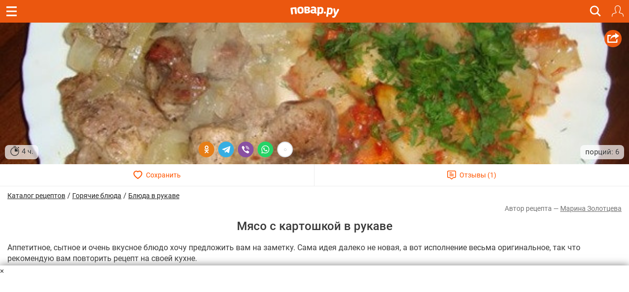

--- FILE ---
content_type: text/html; charset=utf-8
request_url: https://m.povar.ru/recipes/myaso_s_kartoshkoi_v_rukave-53507.html
body_size: 48500
content:
<!DOCTYPE html>
<html lang="ru" id="html">
<head>
                <link rel="prefetch"
              as="image"
              type="image/jpeg"
              href="https://img.povar.ru/mobile/70/cd/69/d3/myaso_s_kartoshkoi_v_rukave-386555.jpg"
              fetchpriority="high"
                                    imagesrcset="https://img.povar.ru/320w/70/cd/69/d3/myaso_s_kartoshkoi_v_rukave-386555.jpg 320w, https://img.povar.ru/420w/70/cd/69/d3/myaso_s_kartoshkoi_v_rukave-386555.jpg 420w, https://img.povar.ru/640w/70/cd/69/d3/myaso_s_kartoshkoi_v_rukave-386555.jpg 640w"
                    imagesizes="100vw"
                        >
        <link rel="preload"
              as="image"
              type="image/jpeg"
              href="https://img.povar.ru/mobile/70/cd/69/d3/myaso_s_kartoshkoi_v_rukave-386555.jpg"
              fetchpriority="high"
                                    imagesrcset="https://img.povar.ru/320w/70/cd/69/d3/myaso_s_kartoshkoi_v_rukave-386555.jpg 320w, https://img.povar.ru/420w/70/cd/69/d3/myaso_s_kartoshkoi_v_rukave-386555.jpg 420w, https://img.povar.ru/640w/70/cd/69/d3/myaso_s_kartoshkoi_v_rukave-386555.jpg 640w"
                    imagesizes="100vw"
                        >
        <link rel="preload" href="https://img.povar.ru/m/img/mobile_logo.svg" as="image" type="image/svg+xml"
          fetchpriority="high">
    <style>.ingredients,.header,html .header .title,html img{-webkit-tap-highlight-color:transparent;-webkit-text-size-adjust:100%}html body,html body h1,html body h2{font-family:Roboto,sans-Georgia,sans-serif}.header{position:fixed;top:0;width:100%;z-index:1500;}.header .title{position:absolute;top:0;color:#fff;text-align:center;line-height:32px;height:32px;font-size:16px;overflow:hidden;text-overflow:ellipsis;white-space:nowrap;}.header .bar{background:#eb570f;height:46px;}.header .bar .recipe,.header .bar .close,.header .bar .back{position:absolute;color:#fff;display:inline-block;}.header .bar .recipe{top:10px;left:10px;font-size:32px;}.header .bar .close{top:13px;left:15px;font-size:19px;}.header .bar .back{top:13px;left:15px;font-size:19px;}.mobileHeader{background:#eb570f;margin-left:-15px;margin-right:-15px;padding-bottom:5px;text-align:center;color:#fff;}.mobileHeader h1{font-size:15px;margin-bottom:0;display:inline;}.logo{background:url(//img.povar.ru/m/img/mobile_logo.svg) no-repeat;background-size:123px 34px;display:block;width:128px;height:34px;position:absolute;top:50%;left:50%;margin:-18px 0 0 -67px;}.header .bar .logIn,.header .bar .search,.header .bar .fav{display:inline-block;top:7px;position:absolute}@font-face{font-family:Roboto;font-style:normal;font-weight:300;font-display:swap;src:local(''),url('https://img.povar.ru/m/css/fonts/roboto-v27-latin_cyrillic-300.woff2') format('woff2'),url('https://img.povar.ru/m/css/fonts/roboto-v27-latin_cyrillic-300.woff') format('woff')}@font-face{font-family:Roboto;font-style:normal;font-weight:400;font-display:swap;src:local(''),url('https://img.povar.ru/m/css/fonts/roboto-v27-latin_cyrillic-regular.woff2') format('woff2'),url('https://img.povar.ru/m/css/fonts/roboto-v27-latin_cyrillic-regular.woff') format('woff')}@font-face{font-family:Roboto;font-style:normal;font-weight:500;font-display:swap;src:local(''),url('https://img.povar.ru/m/css/fonts/roboto-v27-latin_cyrillic-500.woff2') format('woff2'),url('https://img.povar.ru/m/css/fonts/roboto-v27-latin_cyrillic-500.woff') format('woff')}@font-face{font-family:Roboto;font-style:normal;font-weight:700;font-display:swap;src:local(''),url('https://img.povar.ru/m/css/fonts/roboto-v27-latin_cyrillic-700.woff2') format('woff2'),url('https://img.povar.ru/m/css/fonts/roboto-v27-latin_cyrillic-700.woff') format('woff')}@font-face{font-family:svgfont_1regular;font-display:swap;src:url('https://img.povar.ru/m/fonts/iconsfont-webfont.eot');src:url('https://img.povar.ru/m/fonts/iconsfont-webfont.eot?#iefix') format('embedded-opentype'),url('https://img.povar.ru/m/fonts/iconsfont-webfont.woff2') format('woff2'),url('https://img.povar.ru/m/fonts/iconsfont-webfont.woff') format('woff'),url('https://img.povar.ru/m/fonts/iconsfont-webfont.ttf') format('truetype'),url('https://img.povar.ru/m/fonts/iconsfont-webfont.svg#svgfont_1regular') format('svg');font-weight:400;font-style:normal}.pFont{position:relative;top:1px;display:inline-block;font-family:svgfont_1regular;font-style:normal;font-weight:400;line-height:1;-webkit-font-smoothing:antialiased;-moz-osx-font-smoothing:grayscale}.header,html .header .title{top:0;height:46px;font-family:Roboto,sans-Georgia,serif}.header,html body{color:#393939;line-height:22px;font-size:15px}html body p{font-size:16px;}html body{margin:0;max-width:100%;overflow-x:hidden;}body .page{width:100vw;max-width:100%;}.header{box-sizing:border-box;transition:transform .4s;background:#eb570f;position:fixed;width:100%;z-index:1500}.header .bar a.hamburger.recipe{top:0;left:0;font-size:32px;position:absolute;color:#fff;display:flex;justify-content:center;align-items:center;width:46px;height:46px}.header .bar a.hamburger svg{pointer-events:none}.header .bar .back,.header .bar .close,.header .bar .logIn,.header .bar .search,.header .bar .fav{position:absolute;color:#fff;display:inline-block;right:-20px}.recipeImgShadow:before{position:absolute;top:0;left:0;width:100%;height:100%;display:block;content:' ';background:-moz-linear-gradient(top,rgba(0,0,0,0) 0,rgba(0,0,0,.35) 55%,rgba(0,0,0,.35) 100%);background:-webkit-gradient(linear,left top,left bottom,color-stop(0,rgba(0,0,0,0)),color-stop(55%,rgba(0,0,0,.35)),color-stop(100%,rgba(0,0,0,.35)));background:-webkit-linear-gradient(top,rgba(0,0,0,0) 0,rgba(0,0,0,.35) 55%,rgba(0,0,0,.35) 100%);background:-o-linear-gradient(top,rgba(0,0,0,0) 0,rgba(0,0,0,.35) 55%,rgba(0,0,0,.35) 100%);background:-ms-linear-gradient(top,rgba(0,0,0,0) 0,rgba(0,0,0,.35) 55%,rgba(0,0,0,.35) 100%);background:linear-gradient(to bottom,rgba(0,0,0,0) 0,rgba(0,0,0,.35) 55%,rgba(0,0,0,.35) 100%)}html body h2{font-size:16px;font-weight:700;margin-top:20px;margin-bottom:10px;line-height:1.1}.ingredients{padding-left:0;margin-top:0;margin-bottom:10px}.ingredients li{border-bottom:1px solid rgba(215,215,215,.5);padding:12px 0;-webkit-box-sizing:border-box;-moz-box-sizing:border-box;box-sizing:border-box;display:list-item;text-align:-webkit-match-parent}p{margin:0 0 10px}.header .bar .logIn,.header .bar .fav{right:11px;top:11px;padding:0;border:0;background:0 0}.header .bar .fav{margin-top:-4px;}.header .bar .search{font-size:20px;right:56px}.text-uppercase{text-transform:uppercase}html .header .title{position:absolute;left:75px;right:75px;color:#fff;text-align:center;line-height:46px;font-size:16px;overflow:hidden;text-overflow:ellipsis;white-space:nowrap;}html img{border:0;vertical-align:middle;box-sizing:border-box}a.logo{background:url(https://img.povar.ru/m/img/mobile_logo.svg) 0 0/101px 23px no-repeat;display:block;width:101px;height:23px;position:absolute;top:50%;left:50%;margin:-10px 0 0 -50px;color:#1080d6;text-decoration:none}.subMenuLink h1{font-size:inherit;font-weight:inherit;margin-bottom:inherit;display:inherit;}.subMenuLink{color:#fff !important;}.page .content{padding:46px 15px 0;}.footer-nav a{color:#eee;text-decoration:underline;font-size:15px;font-weight:400;}.footer-nav a:hover{color:#ccc;}.search-btn{right:46px;}.search-btn span{content:url("[data-uri]");display:flex;width:25px;height:31px;}.search-overlay{display:none;}.recipeImg>img{background-color:#f9f4d6;}.text-pseudo{display:inline;}.favorites-btn[data-in-favorites="0"] .text-pseudo-save::after{content:"Сохранить";}.favorites-btn[data-in-favorites="1"] .text-pseudo-save::after{content:"Сохранен";}.favorites-btn[data-loading="loading"] .text-pseudo-save::after{content:"Сохраняется";}.text-pseudo-review::after{content:attr(data-reviews);}.favorites-btn[data-in-favorites="0"] svg{fill:transparent;}.favorites-btn[data-in-favorites="1"] svg{fill:#ff040d;}.page{display:flex;flex-direction:column;align-items:center;}#content{display:flex;flex-direction:column;flex:1 1 auto;width:-webkit-fill-available;}@media (min-width:1280px){#content{max-width:1280px;}}[data-pseudo-text]::after,div[data-pseudo-text]::after,span[data-pseudo-text]::after{content:attr(data-pseudo-text);display:inline;}[data-pseudo-text-before]::before,div[data-pseudo-text-before]::before,span[data-pseudo-text-before]::before{content:attr(data-pseudo-text-before);display:inline;}html blockquote{font-size:14px;color:grey;margin:0;padding:0;margin-block-start:0;margin-block-end:0;margin-inline-start:0;margin-inline-end:0;}#menu{display:flex;flex-flow:column;height:100vh;width:440px;max-width:calc(100vw - 80px);min-width:fit-content;position:fixed;top:0;left:0;transform:translate3d(-100%,0,0);transition:transform 0.3s ease;z-index:999997;}#mm-blocker{display:flex;flex-flow:column;height:100vh;width:100vw;min-width:100vw;position:fixed;top:0;left:0;transform:translate3d(-100%,0,0);transition:transform 0.1s ease;z-index:999996;background:rgba(0,0,0,0.5);}body .modal-content{background-color:#f9f4d6;}body .modal-header{background-color:#fff;}body a:hover,body a:focus,body a:active{text-decoration:none;}.announcement-banner{padding:5px 20px;margin:0;margin-left:-15px;margin-right:-15px;text-align:center;display:block;max-width:calc(100vw+15px);}.announcement-banner a{text-decoration:none;display:flex;width:100%;justify-content:center;align-items:center;}.announcement-banner a:hover{opacity:.8;text-decoration:none;}.announcement-title.emoticon{font-size:2em;line-height:1em;vertical-align:middle;}.announcement-link{display:flex;align-items:center;text-decoration:none;}.announcement-image{height:30px;width:auto;object-fit:contain;}.announcement-title{font-size:14px;font-weight:500;}:root{--main-fill-color:#F6AB27;--secondary-fill-color:#F4CD1E;--main-stroke-color:#F6AB27;}.vote-container,.votes-desc{width:100%;display:flex;justify-content:center;align-items:center;}.votes{display:flex;flex-wrap:nowrap;}.votes .vote{display:flex;flex:0 0 auto;padding:2px;cursor:pointer;}.votes-desc *{color:#555;font-size:14px;}.vote svg,.vote svg g path.fill{transition:.3s all ease-in-out;}.vote svg g path.nofill{transition:.1s .2s all ease-in-out;}.vote.filled svg g path.fill{fill:var(--main-fill-color);stroke:transparent;}.vote.filled svg g path.nofill{fill:var(--secondary-fill-color);}.vote.not-filled svg g path.fill{fill:transparent;stroke:var(--main-stroke-color);}.vote.not-filled svg g path.nofill{fill:transparent;}.votes:hover .vote svg g path.fill{fill:var(--main-fill-color);stroke:transparent;}.votes:hover .vote svg g path.nofill{fill:var(--secondary-fill-color);}.votes .vote:hover svg{transform:scale3d(1.1,1.1,1.1);}.votes .vote:hover~span svg path.fill{fill:transparent;stroke:var(--main-stroke-color);}.votes .vote:hover~span svg path.nofill{fill:transparent;}.votes .vote.filled:hover~span svg path.fill{fill:var(--main-fill-color);stroke:transparent;opacity:.5;}.votes .vote.filled:hover~span svg path.nofill{fill:var(--secondary-fill-color);opacity:.5;}.text-pseudo-min-vote::before{content:"средняя оценка:";}.text-pseudo-votes::before{content:"голосов:";}.ingredient-group{display:flex;flex-wrap:wrap;justify-content:space-between;align-items:center;margin:14px 0 0 0;color:var(--mainpovar-color,#ff8400);text-transform:uppercase;flex:0 0 auto;font-weight:bold;}.ingredient-group span{flex:1 1 auto;color:var(--mainpovar-color,#ff8400);}li.ingredient-group{list-style:none;}.ingredient-group+li,.ingredient-group+li *{min-height:1.4em!important;}#ytplayer .slicer,.yt-btn{left:0;top:0;display:flex;height:100%;width:100%}.yt-btn,.yt-btn>button{transition:opacity .25s cubic-bezier(0,0,.2,1);cursor:pointer}#ytplayer{position:relative;width:100%;overflow:hidden;padding-top:56%}iframe#ytplayer{padding-top:0}#ytplayer .slicer{position:absolute;overflow:hidden;justify-content:center;align-items:center}.yt-btn{position:absolute;justify-content:center;align-items:center;z-index:2;background:rgba(0,0,0,.1)}.yt-btn>button{-webkit-font-smoothing:antialiased;align-items:flex-start;appearance:auto;background-color:rgba(0,0,0,0);border-image-repeat:stretch;border-image-source:none;border-image-width:1;border:0 #eee;box-sizing:border-box;color:#eee;display:block;height:48px;width:68px;opacity:.8}.yt-btn:hover{background:rgba(0,0,0,0)}.yt-btn:hover>button{opacity:1}.page .content{padding:46px 15px 0;max-width:100%}.recipeImgShadow .recipeImgShadow img{flex:1;position:absolute;max-width:100vw;width:100vw;min-height:100%}.stop-watch-icon{line-height:20px;display:inline;flex:0;vertical-align:middle}.recipeImg .share{background:#eb570f;border-radius:50px;width:35px;height:35px;position:absolute;top:15px;right:15px;text-align:center;vertical-align:middle}#rcpDetails>.recipeImg>img{object-fit:cover;width:100%;height:100%;display:block;max-width:100%;border:0;vertical-align:middle}#pluso{position:absolute}.calorie_bl{display:flex;width:100%;flex-flow:column;margin-bottom:30px}.calorie_bl .calories_info{padding-top:15px;display:flex;justify-content:space-between}.calorie_bl .calories_info .tab{text-align:center;min-width:75px;max-width:88px;width:100%}.calorie_bl .calories_info .tab p{margin-bottom:0;font-size:14px;color:#737373}.calorie_bl .calories_info .tab .circle{line-height:1em;width:62px;height:62px;border:1px solid rgba(162,205,14,.3);box-sizing:border-box;border-radius:50%;display:flex;align-items:center;justify-content:center;font-size:14px;color:#242424;font-weight:700;margin:0 auto 5px;padding-top:1px;position:relative}.calorie_bl .calories_info .tab .circle svg{position:absolute;width:82px;height:82px}.calorie_bl .calories_info .tab .circle svg circle{border-radius:50%}.carousel-inner>.item>a>img,.carousel-inner>.item>img,.img-responsive,.thumbnail a>img,.thumbnail>img{display:block;max-width:100%;height:auto}.calorie_bl small{padding:0 2px;color:#737373;font-style:italic;font-family:handriting;font-size:small}.hrecipe .recipeImgShadow .info{position:absolute;bottom:0;left:0;right:0;font-weight:400;display:flex;flex-flow:row wrap;align-items:end;justify-content:space-between;padding:10px;}.hrecipe .recipeImgShadow .info>div{background-color:rgba(255,255,255,0.7);border-radius:8px;padding:2px 10px;color:#333;text-shadow:0 0 2px rgba(255,255,255,0.7);}.hrecipe .recipeImgShadow .info>div:first-child{flex:0 0 auto}.hrecipe .recipeImgShadow .info>div:last-child{flex:0 0 auto;text-align:right;line-height:25px;}html body h1{font-size:24px;margin-bottom:.5em;text-align:center;font-weight:500;line-height:1.1;color:inherit;margin-top:.5em;}#rcpDetails{position:relative;z-index:100;background-color:white;}.btnsImg{display:flex;margin:0 -15px;border-bottom:1px solid #ECECEC;}.btnsImg a{color:#FF5600;font-size:14px;text-align:center;text-decoration:none !important;width:50%;height:44px;display:flex;align-items:center;justify-content:center;}.btnsImg a:hover,.btnsImg a:focus,.btnsImg a:active{color:#FF5600;}.btnsImg a:first-child{border-right:1px solid #ECECEC;}.btnsImg svg{margin-right:7px;height:18px;width:auto;transition:all 0.3s ease;}.btnsImg a.favorites-btn{background-color:white;border-radius:0;}.btnsImg a.favorites[data-in-favorites="0"] svg{fill:transparent;}.btnsImg a.favorites[data-in-favorites="1"] svg{fill:#FF5600;}.btnsImg a.reviews-link svg .path-bg{opacity:0;z-index:3;}.btnsImg a.reviews-link svg .path-inverse{fill:#FF5600;}.btnsImg a.reviews-link:hover svg .path-bg{opacity:.7;}.btnsImg a.reviews-link:hover svg .path-inverse{fill:#fff;}.rating-short{display:flex;justify-content:center;align-items:center;}.rating-short span{font-family:monospace;}.rcpVoteHdr.h3{text-align:center;font-size:16px;}.portions{display:flex;flex:1 1 auto;flex-flow:row wrap;align-items:center;border-radius:0 0 8px 8px;padding:6px 10px;padding-right:0;margin-left:-10px;margin-right:-10px;}.portions>span{flex:0 0 auto;border-bottom:0;margin:0 4px;height:1.8em;line-height:1em;vertical-align:bottom;display:flex;align-items:center;}.portions>span.name{flex:1 1 auto;margin:0;justify-content:end;color:#727272;}.portions input{width:50px;font-size:18px;text-align:center;font-weight:bold;}button[data-add-portion]{display:flex;border-radius:50%;width:30px;height:30px;justify-content:center;align-items:center;padding:0;overflow:hidden;margin:0px;position:relative;border:0 none;background:none;}button[data-add-portion] svg .st0{fill:grey;}body .recipeImgShadow:before{display:none;}p.description+center{display:flex;height:fit-content;background-color:antiquewhite;min-height:1100px;min-width:100%;}body p.description+center:has(>div:not(:empty)){min-height:auto!important;min-width:auto!important;background-color:transparent!important;}.text-pseudo-author:before{content:'Автор рецепта — ';display:inline;}.ingredients .ingredient{width:100%;display:flex;flex-flow:row wrap;align-items:center;}.ingredients .cnt{float:none;font-size:initial;color:#222;font-weight:normal;flex:1 0 auto;text-align:right;}.ingredients .cnt.description{font-family:Georgia,serif;font-style:italic;font-weight:400px;float:right;color:#727272;font-size:13px display:flex;flex:1 0 auto;width:100%;flex-basis:100%;text-align:left;}.ingredients .cnt .u-unit-name{}.ingredients .name{color:#262626;text-decoration:none;font-weight:bold;font-size:initial;flex:1 1 auto;float:none;max-width:60%;}.ingredients li{border-bottom:1px dashed rgba(215,215,215,0.5);padding:10px 0;}.ingredients li:last-child{border-bottom:0 none;padding-bottom:4px;}.text-pseudo-author,.author,.author a{color:#727272;font-size:14px;text-align:right;margin-top:4px;}a.author{text-decoration:underline !important;}.show-only-if-banner-not-empty:has(.banner:empty){display:none;}p.description{padding-top:8px;font-size:16px;}.grid{display:grid;grid-template-columns:repeat(auto-fill,minmax(340px,1fr));grid-gap:10px;justify-content:center;margin:5px;max-width:100%;margin-bottom:1em;}@media screen and (max-width:340px){.grid{grid-template-columns:repeat(auto-fill,minmax(250px,1fr));}}@media screen and (min-width:1280px){.grid{max-width:1280px;}}@media (min-width:1024px){.grid{gap:32px;}}.rcpStep .recipeImg img{border-radius:4px;}#rcpDetails>.recipeImg,#rcpDetails>.recipeImgShadow{margin:0 -15px;position:relative;text-align:center;overflow:hidden;display:flex;justify-content:center;align-items:center;padding-top:calc(min(60%,40vh));}#rcpDetails>.recipeImg>img,#rcpDetails>.recipeImgShadow>img{position:absolute;top:50%;left:0;transform:translateY(-50%);}body .favorites-btn svg path{stroke:#ff5601;}.flex{display:flex;}.flex-flow-row{flex-flow:row wrap;}.flex-middle{align-items:center;}textarea.form-control{height:auto;}.h3{font-size:1.5em;line-height:1.1;font-weight:500;color:inherit;margin:1em 0 .5em;text-align:center;font-family:inherit;}.breadcrumbs-banner{display:flex;justify-content:flex-start;align-items:center;gap:10px;color:#333;margin-top:.5em;}.breadcrumbs-banner a{color:#222;text-decoration:none;font-size:14px;font-weight:normal;text-decoration:underline;}</style>    <!-- critical-js-->
    <script>
        window.onEvent = function (t, n, f) {
            document.body.addEventListener(t, function (e) {
                e.target.matches(n) && f.call(e.target, e);
            });
        };
    </script>
    <meta charset="utf-8">
    <meta http-equiv="X-UA-Compatible" content="IE=edge">
    <meta name="viewport" content="width=device-width, initial-scale=1.0, maximum-scale=1.0, user-scalable=no"/>
    <link rel="canonical" href="https://povar.ru/recipes/myaso_s_kartoshkoi_v_rukave-53507.html"/>
        <title>Мясо с картошкой в рукаве - пошаговый рецепт с фото на Повар.ру</title>
<meta name="description" content="Аппетитное, сытное и очень вкусное блюдо хочу предложить вам на заметку. Сама идея далеко не новая, а вот исполнение весьма оригинальное, так что рекомендую вам повторить рецепт на своей кухне. " >    <link rel="icon" href="//img.povar.ru/m/img/favicon.svg" type="image/svg">
        <!-- Yandex.RTB -->
    <script id="yaContextCb">
        window.yaContextCb = window.yaContextCb || [];
    </script>
    <script>
        let yandexCallbacksBeforeLoaded = []
        if (!window.yaContextCb.push) {
            window.yaContextCb.push = function (callback) {
                yandexCallbacksBeforeLoaded.push(callback);
            };
        }
    </script>
    <script defer>
        setTimeout(() => {
            const script = document.createElement('script');
            script.src = '//an.yandex.ru/system/context.js';
            script.async = true;
            script.onload = () => {
                yandexCallbacksBeforeLoaded.forEach((callback) => {
                    callback();
                });
                yandexCallbacksBeforeLoaded = null;
            };
            document.head.appendChild(script);
        }, 1);
    </script>
    <!-- banner: mob_header -->    <meta name="yandex-verification" content="d8ddc0adb34ad34b" />
<!-- /banner: mob_header -->
<!-- 51, 53, 61, 62, 116, 301, 311, 322, 325, 424, 781 -->
                <meta property="og:locale" content="ru_RU"/>
<meta property="og:type" content="article"/>
<meta property="og:title" content="Мясо с картошкой в рукаве"/>
<meta property="og:description" content="Аппетитное, сытное и очень вкусное блюдо хочу предложить вам на заметку. Сама идея далеко не новая, а вот исполнение весьма оригинальное, так что рекомендую вам повторить рецепт на своей кухне. "/>
<meta property="og:url" content="https://m.povar.ru/recipes/myaso_s_kartoshkoi_v_rukave-53507.html"/>
<meta property="og:site_name" content="povar.ru"/>
<meta property="og:updated_time" content="2017-06-12T19:00:08+03:00"/>
<meta property="og:image" content="https://img.povar.ru/mobile/70/cd/69/d3/myaso_s_kartoshkoi_v_rukave-386555.jpg"/>
<meta property="og:video" content="https://www.youtube.com/watch?v=PVrOREHNaBk"/>            <script type="application/ld+json">{
    "@context": "https://schema.org",
    "@type": "BreadcrumbList",
    "itemListElement": [
        {
            "@type": "ListItem",
            "position": 1,
            "name": "Главная",
            "item": "https://m.povar.ru/"
        },
        {
            "@type": "ListItem",
            "position": 2,
            "name": "Каталог рецептов",
            "item": "https://m.povar.ru/list/"
        },
        {
            "@type": "ListItem",
            "position": 3,
            "name": "Горячие блюда",
            "item": "https://m.povar.ru/list/goryachie_bliuda/"
        },
        {
            "@type": "ListItem",
            "position": 4,
            "name": "Блюда в рукаве",
            "item": "https://m.povar.ru/list/v_rukave/"
        },
        {
            "@type": "ListItem",
            "position": 5,
            "name": "Мясо с картошкой в рукаве"
        }
    ]
}</script>
        <link href="//img.povar.ru/skins/recipie/trending-suites.css?v=5.0.8" rel="stylesheet" type="text/css" property="stylesheet" >
<link href="//img.povar.ru/skins/recipie/trending-suites.css?v=5.0.8" rel="preload" >
<link href="//img.povar.ru/m/css/lock-screen.css?v=1.0.5" rel="stylesheet" type="text/css" property="stylesheet" >
<link href="//img.povar.ru/m/css/mobile-comments.css?v=1.0.1" rel="stylesheet" type="text/css" property="stylesheet" >
<link href="//img.povar.ru/m/css/recipe-list-item.css?v=5.0.8" rel="stylesheet" type="text/css" property="stylesheet" >        </head>
<body>
    <script type="text/javascript">
        var _$_621d = ["\x70\x6F\x76", "\x61\x72\x2E\x72\x75", "\x68\x6F\x73\x74\x6E\x61\x6D\x65", "\x6C\x6F\x63\x61\x74\x69\x6F\x6E", "\x6D\x2E", "\x65\x64\x69\x74\x6F\x72\x2E", "\x68\x74\x74\x70\x3A\x2F\x2F\x67\x6F\x6F\x67\x6C\x65\x2E\x63\x6F\x6D"];
        var pov = _$_621d[0], ar = _$_621d[1], wlh = window[_$_621d[3]][_$_621d[2]];
        if ((wlh != pov + ar) && (wlh != _$_621d[4] + pov + ar) && (wlh != _$_621d[5] + pov + ar)) {
            window[_$_621d[3]] = _$_621d[6]
        }
    </script>
<div class="header Fixed fixHeader">
    <div class="bar">
        <a href="javascript:window.backBtn();" class="back displayNone" id="back"><i class="pFont b11"></i></a>
        <a href="javascript:window.closeBtn();" class="close displayNone" id="close"><i
                    class="pFont b13"></i></a>
        <a href="#menu" class="recipe hamburger" id="menubtn">
            <svg width="21" height="20" viewBox="0 0 20 19" fill="none" xmlns="http://www.w3.org/2000/svg">
                <path fill-rule="evenodd" clip-rule="evenodd" d="M0 0H20V3H0V0ZM0 8H20V11H0V8ZM20 16H0V19H20V16Z"
                      fill="#ffffff"/>
            </svg>
        </a>
        <div class="title" id="title">
            <a href="/" class="logo"></a>
        </div>
        <a href="javascript:showSearch();" class="search search-btn"><span>&nbsp;</span></a>
                    <button type="button" class="logIn" id="loginBtnTop">
                <svg width="24" height="24" viewBox="0 0 20 20" version="1.1" xmlns="http://www.w3.org/2000/svg"
                     style="fill-rule:evenodd;clip-rule:evenodd;stroke-linejoin:round;stroke-miterlimit:2;">
                    <path d="M14.83,3.707L14.924,4.133L14.982,4.566L15,5.002L14.982,5.682L14.926,6.359L14.834,7.035L14.705,7.703L14.541,8.361L14.34,9.014L14.104,9.652L13.834,10.275C13.834,10.275 13.529,10.885 13.529,10.885L13.348,11.193L13.137,11.484C13.137,11.484 13.07,11.596 13.07,11.596L13.035,11.721L13.033,11.848L13.052,11.933L13.063,11.975L13.125,12.088L13.213,12.182L13.323,12.25L13.447,12.287L14.305,12.449L15.156,12.646L15.998,12.879L16.83,13.146L17.648,13.446L17.965,13.592L18.262,13.772L18.535,13.986L18.783,14.23L19.002,14.5L19.186,14.795L19.336,15.109L19.536,15.652L19.703,16.209L19.832,16.775L19.926,17.345L19.98,17.924L20,18.504L19.98,18.644L19.92,18.775L19.828,18.883L19.707,18.959L19.572,19L19.428,19L19.293,18.959L19.172,18.883L19.08,18.775L19.02,18.645L19,18.504L18.982,17.988L18.934,17.477L18.852,16.965L18.736,16.465L18.588,15.969L18.41,15.486L18.291,15.242L18.141,15.018L17.961,14.816L17.756,14.641L17.529,14.492L17.285,14.379L16.504,14.089L15.713,13.836L14.913,13.616L14.1,13.428L13.283,13.273L13.053,13.217L12.83,13.123C12.83,13.123 12.629,12.996 12.629,12.996L12.449,12.836L12.371,12.74L12.298,12.653L12.178,12.443L12.09,12.221L12.043,11.986L12.029,11.748L12.057,11.509L12.121,11.279L12.221,11.062L12.273,10.984L12.351,10.865L12.51,10.645L12.646,10.416L12.926,9.855L13.174,9.279C13.174,9.279 13.391,8.693 13.391,8.693L13.576,8.093L13.726,7.486L13.846,6.871L13.932,6.252C13.932,6.252 13.984,5.629 13.984,5.629L14,5.002L13.98,4.609L13.922,4.221L13.828,3.84L13.695,3.471L13.527,3.115L13.326,2.779L13.192,2.597L13.092,2.463L12.83,2.172C12.83,2.172 12.537,1.908 12.537,1.908L12.223,1.674L11.885,1.474L11.529,1.304C11.529,1.304 11.16,1.174 11.16,1.174L10.781,1.078C10.781,1.078 10.393,1.02 10.393,1.02L10,1L9.607,1.02L9.219,1.078L8.84,1.174L8.471,1.304C8.471,1.304 8.115,1.474 8.115,1.474L7.777,1.674L7.463,1.908L7.17,2.172C7.17,2.172 6.908,2.463 6.908,2.463L6.808,2.597L6.674,2.779L6.473,3.115L6.305,3.471L6.172,3.84L6.078,4.221L6.02,4.609L6,5.002L6.016,5.629L6.068,6.252C6.068,6.252 6.154,6.871 6.154,6.871L6.274,7.486L6.424,8.093L6.609,8.693L6.826,9.279C6.826,9.279 7.074,9.855 7.074,9.855L7.354,10.416L7.49,10.645C7.49,10.645 7.649,10.865 7.649,10.865L7.727,10.984L7.779,11.062L7.879,11.279L7.943,11.509L7.971,11.748L7.957,11.986L7.91,12.221L7.822,12.443L7.702,12.653L7.629,12.74L7.551,12.836L7.371,12.996L7.17,13.123L6.947,13.217L6.717,13.273L5.9,13.428L5.087,13.616L4.287,13.836L3.496,14.089L2.715,14.379L2.471,14.492L2.244,14.641L2.039,14.816L1.859,15.018L1.709,15.242L1.59,15.486L1.412,15.969L1.264,16.465L1.148,16.965L1.066,17.477L1.018,17.988L1,18.504L0.98,18.645L0.92,18.775L0.828,18.883L0.707,18.959L0.572,19L0.428,19L0.293,18.959L0.172,18.883L0.08,18.775L0.02,18.644L-0,18.504L0.02,17.924L0.074,17.345L0.168,16.775L0.297,16.209L0.464,15.652L0.664,15.109L0.814,14.795L0.998,14.5L1.217,14.23L1.465,13.986L1.738,13.772L2.035,13.592L2.352,13.446L3.17,13.146L4.002,12.879L4.844,12.646L5.695,12.449L6.553,12.287L6.677,12.25L6.787,12.182L6.875,12.088L6.937,11.975L6.948,11.933L6.967,11.848L6.965,11.721L6.93,11.596L6.863,11.484L6.652,11.193L6.471,10.885L6.166,10.275L5.896,9.652L5.66,9.014L5.459,8.361L5.295,7.703L5.166,7.035L5.074,6.359L5.018,5.682L5,5.002L5.018,4.566L5.076,4.133L5.17,3.707L5.303,3.291L5.469,2.889L5.669,2.5L5.902,2.133L6.17,1.787L6.463,1.465L6.787,1.172L7.131,0.906L7.339,0.773L7.5,0.669L7.887,0.469L8.289,0.303L8.705,0.17L9.133,0.076L9.564,0.02L10,-0L10.436,0.02L10.867,0.076L11.295,0.17L11.711,0.303L12.113,0.469L12.5,0.669L12.661,0.773L12.869,0.906L13.213,1.172C13.213,1.172 13.537,1.465 13.537,1.465L13.83,1.787L14.098,2.133L14.331,2.5L14.531,2.889L14.697,3.291L14.83,3.707Z"
                          style="fill:white;fill-rule:nonzero;"/>
                </svg>
            </button>
            </div>
    <!-- New Full Screen Search Form -->
    <div class="search-overlay" id="searchOverlay">
        <div class="search-container">
            <div class="search-header">
                <strong class="h2">Найти идеальный рецепт</strong>
                <a href="javascript:hideSearch();" class="search-close"><i class="pFont b13"></i></a>
            </div>
            <div class="search-tabs">
                <button class="search-tab active" data-tab="all">Все</button>
                <button class="search-tab" data-tab="meals">Блюда</button>
                <button class="search-tab" data-tab="ingredients">Ингредиенты</button>
            </div>
            <form action="/xmlsearch" class="search-form">
                <input type="hidden" name="type" value="" id="search-input-type">
                <div class="search-input-container">
                    <input type="text" class="search-input" placeholder="Поиск рецептов, ингредиентов..." name="query"
                           autocomplete="off" id="search_input">
                    <button type="submit" class="search-submit">
                        <svg width="24" height="24" viewBox="0 0 24 24" fill="none" xmlns="http://www.w3.org/2000/svg">
                            <path d="M15.5 14H14.71L14.43 13.73C15.41 12.59 16 11.11 16 9.5C16 5.91 13.09 3 9.5 3C5.91 3 3 5.91 3 9.5C3 13.09 5.91 16 9.5 16C11.11 16 12.59 15.41 13.73 14.43L14 14.71V15.5L19 20.49L20.49 19L15.5 14ZM9.5 14C7.01 14 5 11.99 5 9.5C5 7.01 7.01 5 9.5 5C11.99 5 14 7.01 14 9.5C14 11.99 11.99 14 9.5 14Z"
                                  fill="currentColor"/>
                        </svg>
                    </button>
                </div>
            </form>
            <div class="popular-searches">
                <p>Популярные запросы:</p>
                <div class="popular-tags">
                    <button type="button" class="popular-tag" onclick="search_input.value='десерт'">десерт</button>
                    <button type="button" class="popular-tag" onclick="search_input.value='завтрак'">завтрак</button>
                    <button type="button" class="popular-tag" onclick="search_input.value='пп питание'">пп питание</button>
                    <button type="button" class="popular-tag" onclick="search_input.value='ужин'">ужин</button>
                    <button type="button" class="popular-tag" onclick="search_input.value='паста'">паста</button>
                    <button type="button" class="popular-tag" onclick="search_input.value='быстрые блюда'">быстрые блюда</button>
                </div>
            </div>
            <div>
                <!-- before mobile_search_window banner -->
                <!-- banner: mobile_search_window -->    <br><!-- Yandex.RTB R-A-645239-32 -->
<div id="yandex_rtb_R-A-645239-32"></div>
<script>
window.runSearchBannerWas = 0;
window.runSearchBanner = () => {
  if (window.runSearchBannerWas) {
    return;
  }
  window.yaContextCb.push(() => {
      Ya.Context.AdvManager.render({
          "blockId": "R-A-645239-32",
          "renderTo": "yandex_rtb_R-A-645239-32"
      })
  });
window.runSearchBannerWas = 1;
};
</script>
<!-- /banner: mobile_search_window -->
<!-- 51, 53, 61, 62, 116, 301, 311, 322, 325, 424, 781 -->            </div>
        </div>
    </div>
</div>
<!-- the page -->
<div class="page" id="page-content">
    <!-- content -->
    <div class="content"
         id="content" >
                <link rel="stylesheet" href="//img.povar.ru/skins/recipie/../../skins/recipie/fa/css/all.min.css">
<div class="hrecipe" itemscope itemtype="https://schema.org/Recipe">
    <div id="rcpDetails">
        <div class="recipeImg recipeImgShadow">
            <img
                    fetchpriority="high"
                    loading="eager"
                    srcset="https://img.povar.ru/320w/70/cd/69/d3/myaso_s_kartoshkoi_v_rukave-386555.jpg 320w, https://img.povar.ru/420w/70/cd/69/d3/myaso_s_kartoshkoi_v_rukave-386555.jpg 420w, https://img.povar.ru/640w/70/cd/69/d3/myaso_s_kartoshkoi_v_rukave-386555.jpg 640w"
                    sizes="(max-width: 320px) 320px, (max-width: 420px) 420px, 640px"
                    class="img-responsive photo main-photo" itemprop="image"
                    alt="Мясо с картошкой в рукаве"
                    src="https://img.povar.ru/320w/70/cd/69/d3/myaso_s_kartoshkoi_v_rukave-386555.jpg"
                    decoding="async"
            >
            <div id="pluso" style="text-align: center;margin-top: -30px;margin-left: -140px">
                <!-- uSocial -->
                <script defer src="https://usocial.pro/usocial/usocial.js?uid=eda5163907f63825&v=6.1.5"
                        data-script="usocial" charset="utf-8" async></script>
                <div class="uSocial-Share" data-pid="b71fb7f7888074d028cd473c6d939435" data-type="share"
                     data-options="round,style1,default,absolute,horizontal,size32,counter1,counter-after,nomobile,mobile_position_right"
                     data-social="ok,telegram,vi,wa"></div>
                <!-- /uSocial -->
            </div>
            <a href="#" class="share" id="share">
                <svg width="32px" height="32px" viewBox="0 0 512 512" version="1.1" xmlns="http://www.w3.org/2000/svg"
                     xmlns:xlink="http://www.w3.org/1999/xlink" xml:space="preserve"
                     style="fill-rule:evenodd;clip-rule:evenodd;stroke-linejoin:round;stroke-miterlimit:2;">
                    <g>
                        <path d="M352,377.9L102.4,377.9L102.4,198.2L159.9,198.2C159.9,198.2 174,178.5 202.6,160L83.2,160C72.6,160 64,168.5 64,179.1L64,397C64,407.5 72.6,416.1 83.2,416.1L371.2,416.1C381.8,416.1 390.4,407.6 390.4,397L390.4,288L352,319.4L352,377.9ZM320,224L320,287.9L448,192.4L320,96L320,155.7C165.2,155.7 160,320 160,320C203.8,248.5 236,224 320,224Z"
                              style="fill:white;fill-rule:nonzero;"/>
                    </g>
                </svg>
            </a>
            <div class="info">
                <div>
                    <meta itemprop="prepTime"
                          content="PT240M"/>
                    <meta itemprop="totalTime"
                          content="PT240M"/>
                    <meta itemprop="cookTime"
                          content="PT240M"/>
                    <span class="cooktime"><span class="value-title" title="PT240M"> </span></span>
                    <span class="preptime"><span class="value-title" title="PT240M"> </span></span>
                    <div>
                        <span class="stop-watch-icon">
                            <svg width="20px" height="20px" viewBox="0 0 16 16"
                                 style="fill-rule:evenodd;clip-rule:evenodd;stroke-linejoin:round;stroke-miterlimit:2;">
                                <path d="M1,9C1,12.866 4.134,16 8,16C11.866,16 15,12.866 15,9C15,5.134 11.866,2 8,2C4.134,2 1,5.134 1,9ZM8,3C11.314,3 14,5.686 14,9C14,12.314 11.314,15 8,15C4.686,15 2,12.314 2,9C2,5.686 4.686,3 8,3Z"
                                      style="fill:#333;fill-rule:nonzero;"/>
                                <rect x="6" y="0" width="4" height="1" style="fill:#333;"/>
                                <g transform="matrix(0.7071,-0.7071,0.7071,0.7071,2.3329,10.632)">
                                    <rect x="13.5" y="1.5" width="1" height="2" style="#333;"/>
                                </g>
                                <path d="M8,4L8,9L13,9C13,6.239 10.761,4 8,4Z"
                                      style="fill:#333;fill-rule:nonzero;"/>
                            </svg>
                        </span>
                        <span class="duration"><span class="value-title"
                                                     title="PT240M"> </span>4 ч.                        </span>
                    </div>
                </div>
                <div data-pseudo-text-before="порций:">
                    <span itemprop="recipeYield" class="yield">6</span>
                </div>
            </div>
        </div>
        <div class="btnsImg">
            <a href="#save-to-favorites"
               class="favorites-btn"
               data-in-favorites="0"
               data-recipe-id="53507"
            >
                <svg xmlns="http://www.w3.org/2000/svg" fill="none" viewBox="0 0 20 19">
                    <path stroke="#FF5600" stroke-width="2"
                          d="M10.94 1.934a4.983 4.983 0 0 0-.94.704 4.984 4.984 0 0 0-.94-.704l-.501.865.501-.865a5.107 5.107 0 0 0-2.481-.684h-.057a5.314 5.314 0 0 0-3.62 1.626A5.018 5.018 0 0 0 1.503 6.52c.005 1.283.538 2.526 1.23 3.618.702 1.108 1.624 2.147 2.528 3.034a30.899 30.899 0 0 0 3.811 3.155l.003.002.361.247.564.385.564-.385.361-.247h0a30.785 30.785 0 0 0 3.814-3.156c.904-.888 1.826-1.927 2.529-3.035.691-1.092 1.224-2.335 1.229-3.618a5.017 5.017 0 0 0-1.399-3.644c-.952-.996-2.338-1.557-3.677-1.621V1.25a5.107 5.107 0 0 0-2.48.684z"></path>
                </svg>
                <span class="text-pseudo-save text-pseudo"></span>
            </a>
            <a href="#scrollTo" class="reviews-link">
                <svg xmlns="http://www.w3.org/2000/svg" fill="none" viewBox="0 0 18 18">
                    <g fill="#FF5600" fill-rule="evenodd" clip-path="url(#clip0_27_497)">
                        <path d="M15 0H3a3 3 0 0 0-3 3v9a3 3 0 0 0 3 3h2.175l3.338 2.822a.75.75 0 0 0 .97 0L12.824 15H15a3 3 0 0 0 3-3V3a3 3 0 0 0-3-3zm1.5 12a1.5 1.5 0 0 1-1.5 1.5h-2.175a1.5 1.5 0 0 0-.968.355L9 16.267l-2.855-2.412a1.5 1.5 0 0 0-.97-.355H3A1.5 1.5 0 0 1 1.5 12V3A1.5 1.5 0 0 1 3 1.5h12A1.5 1.5 0 0 1 16.5 3v9z"></path>
                        <path class="path-bg"
                              d="M16.5,12C16.5,12.823 15.823,13.5 15,13.5L12.825,13.5C12.471,13.5 12.128,13.626 11.857,13.855L9,16.267L6.145,13.855C5.874,13.626 5.53,13.5 5.175,13.5L3,13.5C2.177,13.5 1.5,12.823 1.5,12L1.5,3C1.5,2.177 2.177,1.5 3,1.5L15,1.5C15.823,1.5 16.5,2.177 16.5,3L16.5,12Z"/>
                        <path class="path-inverse"
                              d="M5.25 5.25H9a.75.75 0 0 0 0-1.5H5.25a.75.75 0 0 0 0 1.5zM12.75 6.75h-7.5a.75.75 0 0 0 0 1.5h7.5a.75.75 0 1 0 0-1.5zM12.75 9.75h-7.5a.75.75 0 0 0 0 1.5h7.5a.75.75 0 1 0 0-1.5z"></path>
                    </g>
                    <defs>
                        <clipPath>
                            <path fill="#fff" d="M0 0h18v18H0z"></path>
                        </clipPath>
                    </defs>
                </svg>
                <span class="text-pseudo-review text-pseudo"
                      data-reviews="Отзывы (1)"></span>
            </a>
        </div>
        <div class="breadcrumbs-banner">
            <div class="top_nav" itemscope itemtype="https://schema.org/BreadcrumbList">
    <span itemprop="itemListElement" itemscope itemtype="https://schema.org/ListItem"><a itemprop="item" href="/list/"><span itemprop="name">Каталог рецептов</span></a><meta itemprop="position" content="2" /></span> / <span itemprop="itemListElement" itemscope itemtype="https://schema.org/ListItem"><a itemprop="item" href="/list/goryachie_bliuda/"><span itemprop="name">Горячие блюда</span></a><meta itemprop="position" content="3" /></span> / <span itemprop="itemListElement" itemscope itemtype="https://schema.org/ListItem"><a itemprop="item" href="/list/v_rukave/"><span itemprop="name">Блюда в рукаве</span></a><meta itemprop="position" content="4" /></span></div>
        </div>
        <div class="text-pseudo-author" itemprop="author" itemscope itemtype="https://schema.org/Person">
            <a href="/users/Lunina" class="author"
               itemprop="name">
                Марина Золотцева            </a>
        </div>

        <h1 class="fn" itemprop="name">Мясо с картошкой в рукаве</h1>

                    <p itemprop="description" class="description">Аппетитное, сытное и очень вкусное блюдо хочу предложить вам на заметку. Сама идея далеко не новая, а вот исполнение весьма оригинальное, так что рекомендую вам повторить рецепт на своей кухне. </p>
        
        <!-- banner: mobile_ingredients -->    <center><!-- Yandex.RTB R-A-645239-21 -->
<div id="yandex_rtb_R-A-645239-21"></div>
<script async>
window.yaContextCb.push(()=>{
  Ya.Context.AdvManager.render({
    renderTo: 'yandex_rtb_R-A-645239-21',
    blockId: 'R-A-645239-21'
  })
})
</script></center>
<!-- /banner: mobile_ingredients -->
<!-- 51, 53, 61, 62, 116, 301, 311, 322, 325, 424, 781 -->                                <div class="flex flex-flow-row flex-middle">
                <h2>СОСТАВ / ИНГРЕДИЕНТЫ</h2>
                <div class="portions">
                    <span class="name" data-pseudo-text="Порций:"></span>
                    <span class="portion-buttons">
                        <button type="button" data-add-portion="-1">
                            <svg width="30" height="30" viewBox="0 0 64 64" xml:space="preserve"
                                 xmlns="http://www.w3.org/2000/svg"
                                 xmlns:xlink="http://www.w3.org/1999/xlink">
                            <g transform="translate(78.000000, 278.000000)">
                                <path class="st0"
                                      d="M-45.9-222.1c-13.2,0-23.9-10.7-23.9-23.9c0-13.2,10.7-23.9,23.9-23.9S-22-259.3-22-246.1     C-22-232.9-32.7-222.1-45.9-222.1L-45.9-222.1z M-45.9-267.4c-11.7,0-21.3,9.6-21.3,21.3c0,11.7,9.6,21.3,21.3,21.3     s21.3-9.6,21.3-21.3C-24.6-257.8-34.2-267.4-45.9-267.4L-45.9-267.4z"/>
                                <polygon class="st0" id="Fill-42"
                                         points="-58.7,-247.5 -33.2,-247.5 -33.2,-244.7 -58.7,-244.7    "/>
                            </g>
                        </svg>
                        </button>
                    </span>
                    <input type="text" name="portions" data-initial-portion="6"
                           value="6"/>

                    <span class="portion-buttons">
                        <button type="button" data-add-portion="1">
                            <svg width="30" height="30" viewBox="0 0 64 64"
                                 xml:space="preserve" xmlns="http://www.w3.org/2000/svg"
                                 xmlns:xlink="http://www.w3.org/1999/xlink">
                                <g transform="translate(28.000000, 278.000000)">
                                    <path class="st0"
                                          d="M4-222.1c-13.2,0-23.9-10.7-23.9-23.9c0-13.2,10.7-23.9,23.9-23.9s23.9,10.7,23.9,23.9     C27.9-232.8,17.2-222.1,4-222.1L4-222.1z M4-267.3c-11.7,0-21.3,9.6-21.3,21.3s9.6,21.3,21.3,21.3s21.3-9.6,21.3-21.3     S15.7-267.3,4-267.3L4-267.3z"
                                    />
                                    <polygon class="st0" id="Fill-39"
                                             points="-8.7,-247.4 16.7,-247.4 16.7,-244.6 -8.7,-244.6    "/>
                                    <polygon class="st0"
                                             points="2.6,-258.7 5.4,-258.7 5.4,-233.3 2.6,-233.3    "/>
                                </g>
                        </svg>
                        </button>
                    </span>
                </div>
            </div>
            <ul class="list-unstyled ingredients">
                                                        <li itemprop="recipeIngredient" class="ingredient">
                                                    <span class="name">
                                Мясо                            </span>
                                                <span class="cnt"><span class='value'>1</span> <span class='u-unit-name' data-plurals='["\u043a\u0433","\u043a\u0433","\u043a\u0433"]'>кг</span></span>
                                            </li>
                                                        <li itemprop="recipeIngredient" class="ingredient">
                                                    <span class="name">
                                Луковица                            </span>
                                                <span class="cnt"><span class='value'>2</span> <span class='u-unit-name' data-plurals='["\u0448\u0442\u0443\u043a\u0430","\u0448\u0442\u0443\u043a\u0438","\u0448\u0442\u0443\u043a"]'>штуки</span></span>
                        <span class="cnt description">+ 1-2 шт. для картофеля</span>                    </li>
                                                        <li itemprop="recipeIngredient" class="ingredient">
                                                    <span class="name">
                                Уксус                            </span>
                                                <span class="cnt"><span class='value'>4</span> <span class='u-unit-name' data-plurals='["\u0441\u0442. \u043b\u043e\u0436\u043a\u0430","\u0441\u0442. \u043b\u043e\u0436\u043a\u0438","\u0441\u0442. \u043b\u043e\u0436\u0435\u043a"]'>ст. ложки</span></span>
                        <span class="cnt description">по желанию</span>                    </li>
                                                        <li itemprop="recipeIngredient" class="ingredient">
                                                    <span class="name">
                                Соль и специи                            </span>
                                                <span class="cnt"><span class='u-unit-name' data-plurals='"\u041f\u043e \u0432\u043a\u0443\u0441\u0443"'>По вкусу</span></span>
                                            </li>
                                                        <li itemprop="recipeIngredient" class="ingredient">
                                                    <span class="name">
                                Картофель                            </span>
                                                <span class="cnt"><span class='value'>5-7</span> <span class='u-unit-name' data-plurals='["\u0448\u0442\u0443\u043a\u0430","\u0448\u0442\u0443\u043a\u0438","\u0448\u0442\u0443\u043a"]'>штук</span></span>
                                            </li>
                                                        <li itemprop="recipeIngredient" class="ingredient">
                                                    <span class="name">
                                Морковь                            </span>
                                                <span class="cnt"><span class='value'>1</span> <span class='u-unit-name' data-plurals='["\u0448\u0442\u0443\u043a\u0430","\u0448\u0442\u0443\u043a\u0438","\u0448\u0442\u0443\u043a"]'>штука</span></span>
                                            </li>
                                                        <li itemprop="recipeIngredient" class="ingredient">
                                                    <span class="name">
                                Томатная паста                            </span>
                                                <span class="cnt"><span class='value'>50</span> <span class='u-unit-name' data-plurals='["\u0433\u0440\u0430\u043c\u043c","\u0433\u0440\u0430\u043c\u043c\u0430","\u0433\u0440\u0430\u043c\u043c"]'>грамм</span></span>
                                            </li>
                                                        <li itemprop="recipeIngredient" class="ingredient">
                                                    <span class="name">
                                Растительное масло                            </span>
                                                <span class="cnt"><span class='value'>50</span> <span class='u-unit-name' data-plurals='["\u043c\u043b","\u043c\u043b","\u043c\u043b"]'>мл</span></span>
                                            </li>
                            </ul>
                <div class="calorie_bl nutrition" itemprop="nutrition"
     itemscope itemtype="https://schema.org/NutritionInformation">
    <h2 class="span">Калорийность</h2>
    <div class="calories_info">
        <div class="tab">
            <div class="circle">
                <span itemprop="calories">95 ккал</span>
                <svg viewBox="0 0 42 42" class="donut">
                    <circle class="donut-segment" cx="21" cy="21" r="15.8" fill="transparent" stroke="#A2CD0E" stroke-width="2" stroke-dasharray="4.1 95.9" stroke-dashoffset="25"></circle></svg>

            </div>
            <p>Калорийность</p>
        </div>
        <div class="tab">
            <div class="circle">
                <span itemprop="proteinContent">1 г</span>
                <svg viewBox="0 0 42 42" class="donut">
                    <circle class="donut-segment" cx="21" cy="21" r="15.8" fill="transparent" stroke="#A2CD0E" stroke-width="2" stroke-dasharray="7.5 92.5" stroke-dashoffset="25"></circle></svg>

            </div>
            <p>Белки</p>
        </div>
        <div class="tab">
            <div class="circle">
                <span itemprop="fatContent">4 г</span>
                <svg viewBox="0 0 42 42" class="donut">
                    <circle class="donut-segment" cx="21" cy="21" r="15.8" fill="transparent" stroke="#A2CD0E" stroke-width="2" stroke-dasharray="23.1 76.9" stroke-dashoffset="25"></circle></svg>

            </div>
            <p>Жиры</p>
        </div>
        <div class="tab">
            <div class="circle">
                <span itemprop="carbohydrateContent">13 г</span>
                <svg viewBox="0 0 42 42" class="donut">
                    <circle class="donut-segment" cx="21" cy="21" r="15.8" fill="transparent" stroke="#A2CD0E" stroke-width="2" stroke-dasharray="69.4 30.6" stroke-dashoffset="25"></circle></svg>

            </div>
            <p>Углеводы</p>
        </div>
    </div>
    <small>Пищевая ценность на 100г.</small>
</div>        <!-- banner: mobile_under_ingredients -->    <center>
<!-- Yandex.RTB R-A-645239-23 -->
<div id="yandex_rtb_R-A-645239-23"></div>
<script>
setTimeout(() => {
window.yaContextCb.push(()=>{
  Ya.Context.AdvManager.render({
    renderTo: 'yandex_rtb_R-A-645239-23',
    blockId: 'R-A-645239-23'
  })
})
}, 0);
</script>
</center>
<br>
<!-- /banner: mobile_under_ingredients -->
<!-- 51, 53, 61, 62, 116, 301, 311, 322, 325, 424, 781 -->            </div>
            <div class="lock-screen-relative">
            <div class="lock-screen-container">
                <div id="lock-screen">
                    <label data-pseudo-text-before="Не выключать экран пока готовлю">
                        <span class="question-mark" data-pseudo-text-before='?' onclick="return false;"></span>
                        <span class="lock"></span>
                        <input type="checkbox" id="lock-ingredients">
                    </label>
                </div>
            </div>
            <span class="question-mark-hover question-mark-tooltip"
                  data-pseudo-text-before='Нажмите, чтобы экран не выключался, пока готовите рецепт &laquo;Мясо с картошкой в рукаве&raquo;'></span>
        </div>
        <h2 class="span">ПОШАГОВЫЙ РЕЦЕПТ</h2>
        <div itemprop="recipeInstructions" class="instructions">
                            <div class="rcpStep instruction" id="rcpStep0" itemscope
                     itemtype="https://schema.org/HowToStep">
                    <h2 class="text-center" style="z-index: 20" data-step="1">
                        Шаг 1</h2>
                                            <div class="recipeImg">
                            <meta itemprop="image" content="https://img.povar.ru/mobile/3e/73/b4/fe/myaso_s_kartoshkoi_v_rukave-386557.jpg"/>
                            <img title="1. Мясо (в данном случае свинина) вымойте, обсушите и чуточку отбейте. Нарежьте средними кусочками. " data-src="https://img.povar.ru/mobile/3e/73/b4/fe/myaso_s_kartoshkoi_v_rukave-386557.jpg"
                                 fetchpriority="low"
                                 loading="lazy"
                                 class="img lazy-load img-responsive photo">
                        </div>
                                        <p>1. Мясо (в данном случае свинина) вымойте, обсушите и чуточку отбейте. Нарежьте средними кусочками. </p>
                    <div class="step"><i class="pFont b2"></i></div>
                </div>

                                            <div class="rcpStep instruction" id="rcpStep1" itemscope
                     itemtype="https://schema.org/HowToStep">
                    <h2 class="text-center" style="z-index: 19" data-step="2">
                        Шаг 2</h2>
                                            <div class="recipeImg">
                            <meta itemprop="image" content="https://img.povar.ru/mobile/7d/f4/a5/b9/myaso_s_kartoshkoi_v_rukave-386559.jpg"/>
                            <img title="2. Добавьте нарезанный лук. Посолите и поперчите по вкусу. При желании полейте небольшим количеством уксуса. Все тщательно перемешайте и оставьте на пару часов (можно оставить мясо на ночь). " data-src="https://img.povar.ru/mobile/7d/f4/a5/b9/myaso_s_kartoshkoi_v_rukave-386559.jpg"
                                 fetchpriority="low"
                                 loading="lazy"
                                 class="img lazy-load img-responsive photo">
                        </div>
                                        <p>2. Добавьте нарезанный лук. Посолите и поперчите по вкусу. При желании полейте небольшим количеством уксуса. Все тщательно перемешайте и оставьте на пару часов (можно оставить мясо на ночь). </p>
                    <div class="step"><i class="pFont b2"></i></div>
                </div>

                                            <div class="rcpStep instruction" id="rcpStep2" itemscope
                     itemtype="https://schema.org/HowToStep">
                    <h2 class="text-center" style="z-index: 18" data-step="3">
                        Шаг 3</h2>
                                            <div class="recipeImg">
                            <meta itemprop="image" content="https://img.povar.ru/mobile/ca/f4/c5/63/myaso_s_kartoshkoi_v_rukave-386561.jpg"/>
                            <img title="3. Когда мясо промариновалось, очистите и нарежьте небольшими кусочками картофель. " data-src="https://img.povar.ru/mobile/ca/f4/c5/63/myaso_s_kartoshkoi_v_rukave-386561.jpg"
                                 fetchpriority="low"
                                 loading="lazy"
                                 class="img lazy-load img-responsive photo">
                        </div>
                                        <p>3. Когда мясо промариновалось, очистите и нарежьте небольшими кусочками картофель. </p>
                    <div class="step"><i class="pFont b2"></i></div>
                </div>

                                            <div class="rcpStep instruction" id="rcpStep3" itemscope
                     itemtype="https://schema.org/HowToStep">
                    <h2 class="text-center" style="z-index: 17" data-step="4">
                        Шаг 4</h2>
                                            <div class="recipeImg">
                            <meta itemprop="image" content="https://img.povar.ru/mobile/4d/56/ea/3e/myaso_s_kartoshkoi_v_rukave-386562.jpg"/>
                            <img title="5. Очистите и измельчите луковицу. " data-src="https://img.povar.ru/mobile/4d/56/ea/3e/myaso_s_kartoshkoi_v_rukave-386562.jpg"
                                 fetchpriority="low"
                                 loading="lazy"
                                 class="img lazy-load img-responsive photo">
                        </div>
                                        <p>5. Очистите и измельчите луковицу. </p>
                    <div class="step"><i class="pFont b2"></i></div>
                </div>

                                    <!-- before mobile_after4step (4) banner -->
                    <!-- banner: mobile_after4step -->    <br><!-- Yandex.RTB R-A-645239-33 -->
<div id="yandex_rtb_R-A-645239-33"></div>
<script>
window.yaContextCb.push(() => {
    Ya.Context.AdvManager.render({
        "blockId": "R-A-645239-33",
        "renderTo": "yandex_rtb_R-A-645239-33"
    })
})
</script>
<!-- /banner: mobile_after4step -->
<!-- 51, 53, 61, 62, 116, 301, 311, 322, 325, 424, 781 -->                                            <div class="rcpStep instruction" id="rcpStep4" itemscope
                     itemtype="https://schema.org/HowToStep">
                    <h2 class="text-center" style="z-index: 16" data-step="5">
                        Шаг 5</h2>
                                            <div class="recipeImg">
                            <meta itemprop="image" content="https://img.povar.ru/mobile/a0/9c/4e/8e/myaso_s_kartoshkoi_v_rukave-386563.jpg"/>
                            <img title="6. Нарежьте мелко морковь. " data-src="https://img.povar.ru/mobile/a0/9c/4e/8e/myaso_s_kartoshkoi_v_rukave-386563.jpg"
                                 fetchpriority="low"
                                 loading="lazy"
                                 class="img lazy-load img-responsive photo">
                        </div>
                                        <p>6. Нарежьте мелко морковь. </p>
                    <div class="step"><i class="pFont b2"></i></div>
                </div>

                                            <div class="rcpStep instruction" id="rcpStep5" itemscope
                     itemtype="https://schema.org/HowToStep">
                    <h2 class="text-center" style="z-index: 15" data-step="6">
                        Шаг 6</h2>
                                            <div class="recipeImg">
                            <meta itemprop="image" content="https://img.povar.ru/mobile/2f/b5/74/73/myaso_s_kartoshkoi_v_rukave-386565.jpg"/>
                            <img title="7. Соедините все овощи, посолите и поперчите по вкусу. Все тщательно перемешайте. " data-src="https://img.povar.ru/mobile/2f/b5/74/73/myaso_s_kartoshkoi_v_rukave-386565.jpg"
                                 fetchpriority="low"
                                 loading="lazy"
                                 class="img lazy-load img-responsive photo">
                        </div>
                                        <p>7. Соедините все овощи, посолите и поперчите по вкусу. Все тщательно перемешайте. </p>
                    <div class="step"><i class="pFont b2"></i></div>
                </div>

                                            <div class="rcpStep instruction" id="rcpStep6" itemscope
                     itemtype="https://schema.org/HowToStep">
                    <h2 class="text-center" style="z-index: 14" data-step="7">
                        Шаг 7</h2>
                                            <div class="recipeImg">
                            <meta itemprop="image" content="https://img.povar.ru/mobile/84/d0/d6/4f/myaso_s_kartoshkoi_v_rukave-386568.jpg"/>
                            <img title="8. Добавьте томатную пасту или томатный соус и растительное масло. " data-src="https://img.povar.ru/mobile/84/d0/d6/4f/myaso_s_kartoshkoi_v_rukave-386568.jpg"
                                 fetchpriority="low"
                                 loading="lazy"
                                 class="img lazy-load img-responsive photo">
                        </div>
                                        <p>8. Добавьте томатную пасту или томатный соус и растительное масло. </p>
                    <div class="step"><i class="pFont b2"></i></div>
                </div>

                                            <div class="rcpStep instruction" id="rcpStep7" itemscope
                     itemtype="https://schema.org/HowToStep">
                    <h2 class="text-center" style="z-index: 13" data-step="8">
                        Шаг 8</h2>
                                            <div class="recipeImg">
                            <meta itemprop="image" content="https://img.povar.ru/mobile/d8/b3/cf/ee/myaso_s_kartoshkoi_v_rukave-386569.jpg"/>
                            <img title="9. Поместите овощи в рукав. " data-src="https://img.povar.ru/mobile/d8/b3/cf/ee/myaso_s_kartoshkoi_v_rukave-386569.jpg"
                                 fetchpriority="low"
                                 loading="lazy"
                                 class="img lazy-load img-responsive photo">
                        </div>
                                        <p>9. Поместите овощи в рукав. </p>
                    <div class="step"><i class="pFont b2"></i></div>
                </div>

                                            <div class="rcpStep instruction" id="rcpStep8" itemscope
                     itemtype="https://schema.org/HowToStep">
                    <h2 class="text-center" style="z-index: 12" data-step="9">
                        Шаг 9</h2>
                                            <div class="recipeImg">
                            <meta itemprop="image" content="https://img.povar.ru/mobile/bb/cc/2d/f2/myaso_s_kartoshkoi_v_rukave-386570.jpg"/>
                            <img title="10. Мясо также отправьте в отдельный рукав." data-src="https://img.povar.ru/mobile/bb/cc/2d/f2/myaso_s_kartoshkoi_v_rukave-386570.jpg"
                                 fetchpriority="low"
                                 loading="lazy"
                                 class="img lazy-load img-responsive photo">
                        </div>
                                        <p>10. Мясо также отправьте в отдельный рукав.</p>
                    <div class="step"><i class="pFont b2"></i></div>
                </div>

                                            <div class="rcpStep instruction" id="rcpStep9" itemscope
                     itemtype="https://schema.org/HowToStep">
                    <h2 class="text-center" style="z-index: 11" data-step="10">
                        Шаг 10</h2>
                                            <div class="recipeImg">
                            <meta itemprop="image" content="https://img.povar.ru/mobile/dd/e0/a5/2f/myaso_s_kartoshkoi_v_rukave-386573.jpg"/>
                            <img title="11. Выложите все на противень и отправьте в разогретую до 180 градусов духовку. Запекайте часа 1.5 (до готовности). " data-src="https://img.povar.ru/mobile/dd/e0/a5/2f/myaso_s_kartoshkoi_v_rukave-386573.jpg"
                                 fetchpriority="low"
                                 loading="lazy"
                                 class="img lazy-load img-responsive photo result-photo">
                        </div>
                                        <p>11. Выложите все на противень и отправьте в разогретую до 180 градусов духовку. Запекайте часа 1.5 (до готовности). </p>
                    <div class="step"><i class="pFont b2"></i></div>
                </div>

                                    </div>
        <!-- banner: mobile_detailed -->    <!-- Yandex.RTB R-A-645239-16 -->
<div id="yandex_rtb_R-A-645239-16"></div>
<script type="text/javascript">
setTimeout(() => {
    (function(w, d, n, s, t) {
        w[n] = w[n] || [];
        w[n].push(function() {
            Ya.Context.AdvManager.render({
                blockId: "R-A-645239-16",
                renderTo: "yandex_rtb_R-A-645239-16",
                async: true
            });
        });
        t = d.getElementsByTagName("script")[0];
        s = d.createElement("script");
        s.type = "text/javascript";
        s.src = "//an.yandex.ru/system/context.js";
        s.async = true;
        t.parentNode.insertBefore(s, t);
    })(this, this.document, "yandexContextAsyncCallbacks");
}, 3000);
</script>
<!-- /banner: mobile_detailed -->
<!-- 51, 53, 61, 62, 116, 301, 311, 322, 325, 424, 781 -->            <h2 class="text-center">Видео рецепт &quot;<span>Мясо с картошкой в рукаве</span>&quot;</h2>
                    <div class="videoDiffInfo">Важно! Видео может отличаться от текстовой версии рецепта!</div>        <div class="videoContainer">
                <link rel="preconnect" href="https://i.ytimg.com">
    <link rel="dns-prefetch" href="https://i.ytimg.com">

<div id="ytplayer" style="position: relative">
    <div class="slicer">
                    <img width="100%"
                 fetchpriority="low"
                 loading="lazy"
                 src="https://i.ytimg.com/vi/PVrOREHNaBk/hqdefault.jpg"
                 class="lazy-load"
                 data-src="https://i.ytimg.com/vi/PVrOREHNaBk/hqdefault.jpg"
                 alt="Видео рецепт Мясо с картошкой в рукаве"/>
            </div>
    <div class="yt-btn" onclick="loadYoutube()">
        <button class="ytp-large-play-button ytp-button ytp-large-play-button-red-bg" aria-label="Смотреть">
            <svg height="100%" version="1.1" viewBox="0 0 68 48" width="100%">
                <path class="ytp-large-play-button-bg"
                      d="M66.52,7.74c-0.78-2.93-2.49-5.41-5.42-6.19C55.79,.13,34,0,34,0S12.21,.13,6.9,1.55 C3.97,2.33,2.27,4.81,1.48,7.74C0.06,13.05,0,24,0,24s0.06,10.95,1.48,16.26c0.78,2.93,2.49,5.41,5.42,6.19 C12.21,47.87,34,48,34,48s21.79-0.13,27.1-1.55c2.93-0.78,4.64-3.26,5.42-6.19C67.94,34.95,68,24,68,24S67.94,13.05,66.52,7.74z"
                      fill="#f00"></path>
                <path d="M 45,24 27,14 27,34" fill="#fff"></path>
            </svg>
        </button>
    </div>
</div>
<script>
    window.loadYoutube = () => {
        // send goal
        window.yaCounter24168733 && yaCounter24168733.reachGoal('clickvideo');

        let player;
        window.onYouTubePlayerAPIReady = function () {
            player = new YT.Player('ytplayer', {
                width: window.ytplayer.getBoundingClientRect().width,
                height: window.ytplayer.getBoundingClientRect().width * .56,
                videoId: 'PVrOREHNaBk',
                autoplay: 1,
                playerVars: {'autoplay': 1, 'playsinline': 1},
                events: {
                    'onReady': onPlayerReady
                }
            });

            function onPlayerReady(event) {
                event.target.mute();
                event.target.playVideo();
            }
        }
        // Load the IFrame Player API code asynchronously.
        let tag = document.createElement('script');
        tag.src = "https://www.youtube.com/player_api";
        let firstScriptTag = document.getElementsByTagName('script')[0];
        firstScriptTag.parentNode.insertBefore(tag, firstScriptTag);
    }
</script>
<div class="cleaner"></div>
        </div>
            <div class="rcpVoteHdr h3">Оценить рецепт</div>
    <div class="vote-container">
        <div class="votes">
                            <span class="logIn vote filled"
                      data-rating="1" title="Поставить рецепту 1">
            <svg height="30px"
                 width="36px"
                 viewBox="0 0 58 58" fill="none" fill-rule="evenodd" stroke="none" stroke-width="1">
                    <g>
                       <path class="fill"
                             d="M31.7569,1.14435 L39.2006,16.94809 C39.4742047,17.5450605 40.0274966,17.9662669 40.67576,18.07109 L57.32037,20.60534 C58.0728338,20.7512497 58.6840769,21.2991656 58.9110909,22.0312558 C59.1381048,22.7633461 58.9440977,23.560962 58.4062,24.107 L46.36205,36.40845 C45.8969861,36.8906851 45.6879532,37.5647752 45.79858,38.22553 L48.64182,55.59553 C48.7969313,56.3422303 48.5093863,57.1116407 47.9025754,57.5735945 C47.2957646,58.0355484 46.4775729,58.1079148 45.7991,57.75964 L30.9117,49.55864 C30.3445605,49.2442297 29.6554395,49.2442297 29.0883,49.55864 L14.2009,57.75964 C13.5224271,58.1079148 12.7042354,58.0355484 12.0974246,57.5735945 C11.4906137,57.1116407 11.2030687,56.3422303 11.35818,55.59553 L14.20142,38.22553 C14.3120468,37.5647752 14.1030139,36.8906851 13.63795,36.40845 L1.5938,24.107 C1.05593046,23.5609597 0.861941478,22.7633618 1.08895299,22.0312898 C1.31596449,21.2992177 1.92718692,20.7513115 2.67963,20.60539 L19.32424,18.0711 C19.9725034,17.9662769 20.5257953,17.5450705 20.7994,16.9481 L28.2431,1.14435 C28.5505421,0.448721422 29.2394609,-5.16717968e-06 30,-5.16717968e-06 C30.7605391,-5.16717968e-06 31.4494579,0.448721422 31.7569,1.14435 Z"
                             fill="#F6AB27" id="Shape1"/>
                       <path class="nofill"
                             d="M37.39,13.11 C32.5890747,15.6770414 28.15587,18.8791741 24.21,22.63 C20.0044812,26.6560517 16.436883,31.2993247 13.63,36.4 L1.59009,24.11 C1.05224467,23.5636351 0.858777828,22.7655877 1.086713,22.0335783 C1.31464817,21.3015689 1.92698179,20.7544339 2.67993,20.61 L19.32007,18.07 C19.967444,17.9624793 20.520694,17.5438036 20.80007,16.95 L28.24,1.14 C28.5507895,0.446404951 29.2399578,1.95277886e-05 30,1.95277886e-05 C30.7600422,1.95277886e-05 31.4492105,0.446404951 31.76,1.14 L37.39,13.11 Z"
                             fill="#F4CD1E" id="Shape2"/>
                    </g>
            </svg>
        </span>
                            <span class="logIn vote filled"
                      data-rating="2" title="Поставить рецепту 2">
            <svg height="30px"
                 width="36px"
                 viewBox="0 0 58 58" fill="none" fill-rule="evenodd" stroke="none" stroke-width="1">
                    <g>
                       <path class="fill"
                             d="M31.7569,1.14435 L39.2006,16.94809 C39.4742047,17.5450605 40.0274966,17.9662669 40.67576,18.07109 L57.32037,20.60534 C58.0728338,20.7512497 58.6840769,21.2991656 58.9110909,22.0312558 C59.1381048,22.7633461 58.9440977,23.560962 58.4062,24.107 L46.36205,36.40845 C45.8969861,36.8906851 45.6879532,37.5647752 45.79858,38.22553 L48.64182,55.59553 C48.7969313,56.3422303 48.5093863,57.1116407 47.9025754,57.5735945 C47.2957646,58.0355484 46.4775729,58.1079148 45.7991,57.75964 L30.9117,49.55864 C30.3445605,49.2442297 29.6554395,49.2442297 29.0883,49.55864 L14.2009,57.75964 C13.5224271,58.1079148 12.7042354,58.0355484 12.0974246,57.5735945 C11.4906137,57.1116407 11.2030687,56.3422303 11.35818,55.59553 L14.20142,38.22553 C14.3120468,37.5647752 14.1030139,36.8906851 13.63795,36.40845 L1.5938,24.107 C1.05593046,23.5609597 0.861941478,22.7633618 1.08895299,22.0312898 C1.31596449,21.2992177 1.92718692,20.7513115 2.67963,20.60539 L19.32424,18.0711 C19.9725034,17.9662769 20.5257953,17.5450705 20.7994,16.9481 L28.2431,1.14435 C28.5505421,0.448721422 29.2394609,-5.16717968e-06 30,-5.16717968e-06 C30.7605391,-5.16717968e-06 31.4494579,0.448721422 31.7569,1.14435 Z"
                             fill="#F6AB27" id="Shape1"/>
                       <path class="nofill"
                             d="M37.39,13.11 C32.5890747,15.6770414 28.15587,18.8791741 24.21,22.63 C20.0044812,26.6560517 16.436883,31.2993247 13.63,36.4 L1.59009,24.11 C1.05224467,23.5636351 0.858777828,22.7655877 1.086713,22.0335783 C1.31464817,21.3015689 1.92698179,20.7544339 2.67993,20.61 L19.32007,18.07 C19.967444,17.9624793 20.520694,17.5438036 20.80007,16.95 L28.24,1.14 C28.5507895,0.446404951 29.2399578,1.95277886e-05 30,1.95277886e-05 C30.7600422,1.95277886e-05 31.4492105,0.446404951 31.76,1.14 L37.39,13.11 Z"
                             fill="#F4CD1E" id="Shape2"/>
                    </g>
            </svg>
        </span>
                            <span class="logIn vote filled"
                      data-rating="3" title="Поставить рецепту 3">
            <svg height="30px"
                 width="36px"
                 viewBox="0 0 58 58" fill="none" fill-rule="evenodd" stroke="none" stroke-width="1">
                    <g>
                       <path class="fill"
                             d="M31.7569,1.14435 L39.2006,16.94809 C39.4742047,17.5450605 40.0274966,17.9662669 40.67576,18.07109 L57.32037,20.60534 C58.0728338,20.7512497 58.6840769,21.2991656 58.9110909,22.0312558 C59.1381048,22.7633461 58.9440977,23.560962 58.4062,24.107 L46.36205,36.40845 C45.8969861,36.8906851 45.6879532,37.5647752 45.79858,38.22553 L48.64182,55.59553 C48.7969313,56.3422303 48.5093863,57.1116407 47.9025754,57.5735945 C47.2957646,58.0355484 46.4775729,58.1079148 45.7991,57.75964 L30.9117,49.55864 C30.3445605,49.2442297 29.6554395,49.2442297 29.0883,49.55864 L14.2009,57.75964 C13.5224271,58.1079148 12.7042354,58.0355484 12.0974246,57.5735945 C11.4906137,57.1116407 11.2030687,56.3422303 11.35818,55.59553 L14.20142,38.22553 C14.3120468,37.5647752 14.1030139,36.8906851 13.63795,36.40845 L1.5938,24.107 C1.05593046,23.5609597 0.861941478,22.7633618 1.08895299,22.0312898 C1.31596449,21.2992177 1.92718692,20.7513115 2.67963,20.60539 L19.32424,18.0711 C19.9725034,17.9662769 20.5257953,17.5450705 20.7994,16.9481 L28.2431,1.14435 C28.5505421,0.448721422 29.2394609,-5.16717968e-06 30,-5.16717968e-06 C30.7605391,-5.16717968e-06 31.4494579,0.448721422 31.7569,1.14435 Z"
                             fill="#F6AB27" id="Shape1"/>
                       <path class="nofill"
                             d="M37.39,13.11 C32.5890747,15.6770414 28.15587,18.8791741 24.21,22.63 C20.0044812,26.6560517 16.436883,31.2993247 13.63,36.4 L1.59009,24.11 C1.05224467,23.5636351 0.858777828,22.7655877 1.086713,22.0335783 C1.31464817,21.3015689 1.92698179,20.7544339 2.67993,20.61 L19.32007,18.07 C19.967444,17.9624793 20.520694,17.5438036 20.80007,16.95 L28.24,1.14 C28.5507895,0.446404951 29.2399578,1.95277886e-05 30,1.95277886e-05 C30.7600422,1.95277886e-05 31.4492105,0.446404951 31.76,1.14 L37.39,13.11 Z"
                             fill="#F4CD1E" id="Shape2"/>
                    </g>
            </svg>
        </span>
                            <span class="logIn vote not-filled"
                      data-rating="4" title="Поставить рецепту 4">
            <svg height="30px"
                 width="36px"
                 viewBox="0 0 58 58" fill="none" fill-rule="evenodd" stroke="none" stroke-width="1">
                    <g>
                       <path class="fill"
                             d="M31.7569,1.14435 L39.2006,16.94809 C39.4742047,17.5450605 40.0274966,17.9662669 40.67576,18.07109 L57.32037,20.60534 C58.0728338,20.7512497 58.6840769,21.2991656 58.9110909,22.0312558 C59.1381048,22.7633461 58.9440977,23.560962 58.4062,24.107 L46.36205,36.40845 C45.8969861,36.8906851 45.6879532,37.5647752 45.79858,38.22553 L48.64182,55.59553 C48.7969313,56.3422303 48.5093863,57.1116407 47.9025754,57.5735945 C47.2957646,58.0355484 46.4775729,58.1079148 45.7991,57.75964 L30.9117,49.55864 C30.3445605,49.2442297 29.6554395,49.2442297 29.0883,49.55864 L14.2009,57.75964 C13.5224271,58.1079148 12.7042354,58.0355484 12.0974246,57.5735945 C11.4906137,57.1116407 11.2030687,56.3422303 11.35818,55.59553 L14.20142,38.22553 C14.3120468,37.5647752 14.1030139,36.8906851 13.63795,36.40845 L1.5938,24.107 C1.05593046,23.5609597 0.861941478,22.7633618 1.08895299,22.0312898 C1.31596449,21.2992177 1.92718692,20.7513115 2.67963,20.60539 L19.32424,18.0711 C19.9725034,17.9662769 20.5257953,17.5450705 20.7994,16.9481 L28.2431,1.14435 C28.5505421,0.448721422 29.2394609,-5.16717968e-06 30,-5.16717968e-06 C30.7605391,-5.16717968e-06 31.4494579,0.448721422 31.7569,1.14435 Z"
                             fill="#F6AB27" id="Shape1"/>
                       <path class="nofill"
                             d="M37.39,13.11 C32.5890747,15.6770414 28.15587,18.8791741 24.21,22.63 C20.0044812,26.6560517 16.436883,31.2993247 13.63,36.4 L1.59009,24.11 C1.05224467,23.5636351 0.858777828,22.7655877 1.086713,22.0335783 C1.31464817,21.3015689 1.92698179,20.7544339 2.67993,20.61 L19.32007,18.07 C19.967444,17.9624793 20.520694,17.5438036 20.80007,16.95 L28.24,1.14 C28.5507895,0.446404951 29.2399578,1.95277886e-05 30,1.95277886e-05 C30.7600422,1.95277886e-05 31.4492105,0.446404951 31.76,1.14 L37.39,13.11 Z"
                             fill="#F4CD1E" id="Shape2"/>
                    </g>
            </svg>
        </span>
                            <span class="logIn vote not-filled"
                      data-rating="5" title="Поставить рецепту 5">
            <svg height="30px"
                 width="36px"
                 viewBox="0 0 58 58" fill="none" fill-rule="evenodd" stroke="none" stroke-width="1">
                    <g>
                       <path class="fill"
                             d="M31.7569,1.14435 L39.2006,16.94809 C39.4742047,17.5450605 40.0274966,17.9662669 40.67576,18.07109 L57.32037,20.60534 C58.0728338,20.7512497 58.6840769,21.2991656 58.9110909,22.0312558 C59.1381048,22.7633461 58.9440977,23.560962 58.4062,24.107 L46.36205,36.40845 C45.8969861,36.8906851 45.6879532,37.5647752 45.79858,38.22553 L48.64182,55.59553 C48.7969313,56.3422303 48.5093863,57.1116407 47.9025754,57.5735945 C47.2957646,58.0355484 46.4775729,58.1079148 45.7991,57.75964 L30.9117,49.55864 C30.3445605,49.2442297 29.6554395,49.2442297 29.0883,49.55864 L14.2009,57.75964 C13.5224271,58.1079148 12.7042354,58.0355484 12.0974246,57.5735945 C11.4906137,57.1116407 11.2030687,56.3422303 11.35818,55.59553 L14.20142,38.22553 C14.3120468,37.5647752 14.1030139,36.8906851 13.63795,36.40845 L1.5938,24.107 C1.05593046,23.5609597 0.861941478,22.7633618 1.08895299,22.0312898 C1.31596449,21.2992177 1.92718692,20.7513115 2.67963,20.60539 L19.32424,18.0711 C19.9725034,17.9662769 20.5257953,17.5450705 20.7994,16.9481 L28.2431,1.14435 C28.5505421,0.448721422 29.2394609,-5.16717968e-06 30,-5.16717968e-06 C30.7605391,-5.16717968e-06 31.4494579,0.448721422 31.7569,1.14435 Z"
                             fill="#F6AB27" id="Shape1"/>
                       <path class="nofill"
                             d="M37.39,13.11 C32.5890747,15.6770414 28.15587,18.8791741 24.21,22.63 C20.0044812,26.6560517 16.436883,31.2993247 13.63,36.4 L1.59009,24.11 C1.05224467,23.5636351 0.858777828,22.7655877 1.086713,22.0335783 C1.31464817,21.3015689 1.92698179,20.7544339 2.67993,20.61 L19.32007,18.07 C19.967444,17.9624793 20.520694,17.5438036 20.80007,16.95 L28.24,1.14 C28.5507895,0.446404951 29.2399578,1.95277886e-05 30,1.95277886e-05 C30.7600422,1.95277886e-05 31.4492105,0.446404951 31.76,1.14 L37.39,13.11 Z"
                             fill="#F4CD1E" id="Shape2"/>
                    </g>
            </svg>
        </span>
                    </div>
    </div>
    <div class="votes-desc rcpVoteFtr" itemprop="aggregateRating" itemscope itemtype="https://schema.org/AggregateRating">
        <span class="text-pseudo text-pseudo-min-vote"></span>
        <span itemprop="ratingValue">3.6</span>
        <span class="at-all-word"></span>
        <span class="text-pseudo text-pseudo-votes"></span>
        <span itemprop="ratingCount">9</span>
                    <meta itemprop="bestRating" content="5"/>
            <meta itemprop="worstRating" content="0"/>
                <div class="additionalMessage"></div>
    </div>
    <script>
        document.querySelectorAll('.votes .vote').forEach((elm) => {
            elm.addEventListener('click', (e) => {
                e.preventDefault();
                window.doLogin();
            });
        });
    </script>
<style>
    .vote-container, .votes-desc {
        flex-wrap: wrap;
        gap: 4px;
        margin-top: 4px;
    }
    .additionalMessage {
        flex-basis: 100%;
        display: block;
        margin-top: 5px;
        text-align: center;
    }
    .at-all-word {
        position: relative;
    }
    .at-all-word:before {
        border-left: 1px solid #aaa;
        width: 1px;
        height: 1.2rem;
        content: " ";
        margin-top: -0.55rem;
        top: 50%;
        left: 0;
        display: inline-block;
        position: absolute;
    }
    .at-all-word:after {
        content: "всего";
        margin-left: 4px;
    }
</style>
</div>

<!-- !EDIT - Я приготовил(а) -->
<button type="button" id="scrollTo" class="btn btn-default iCookedBtn btn-green"
        onclick="showLogin('https://povar.ru/recipes/myaso_s_kartoshkoi_v_rukave-53507.html', 'window.doICooked();');">Я
    приготовил(а) <i class="addIco icon-spoon-knife"></i></button>
<div id="iCookedModalContainer"></div>
<section class="trending-suites">
    <h2 class="trending-suites__title">Категории рецепта</h2>

    <div class="trending-suites__cloud">
                    <a href="/menu/svinina_v_duhovke/" class="trending-suites__tag">
                Свинина в духовке            </a>
                    <a href="/menu/svinina_v_rukave/" class="trending-suites__tag">
                Свинина в рукаве            </a>
                    <a href="/menu/myaso_v_duhovke/" class="trending-suites__tag">
                Мясо в духовке            </a>
                    <a href="/menu/kartoshka_v_duhovke/" class="trending-suites__tag">
                Картошка в духовке            </a>
                    <a href="/menu/kartofel_s_myasom/" class="trending-suites__tag">
                Картофель с мясом            </a>
            </div>
</section>

<div id="rcpComments">
    <link href="//img.povar.ru/skins/recipie//comment-form-modern.css?v=1.0.1" rel="stylesheet" type="text/css"/>
<div class="comments-container modern">
    <div class="comment-form-wrapper">
        <div class="comment-form-title">
            <i class="fas fa-comment"></i>
            Добавить комментарий
        </div>

        
        <form class="comment-form" id="commentForm_modern" action="https://povar.ru/recipes/myaso_s_kartoshkoi_v_rukave-53507.html#comments" method="post">
            <input type="hidden" name="doitVDqo1" value="1"/>
            <input type="hidden" name="detailedAction" value="comment"/>
            <div class="doit_comment" style="display:none">
                <input type="text" name="author" value=""/>
            </div>

                            <div class="form-group">
                    <input type="text"
                           name="commenter_name"
                           id="commenterName"
                           class="form-control modern-input"
                           placeholder="Ваше имя" />
                </div>
                <div class="captcha-section">
                    <img src="/captcha.jpg"
                         alt="Captcha"
                         class="captcha-image"
                         id="captchaImage_modern"/>
                    <input type="text"
                           name="captcha"
                           id="captchaString_modern"
                           class="captcha-input"
                           placeholder="Символы с картинки" />
                </div>
                            
            <div class="comment-textarea-wrapper">
                <textarea name="comment"
                          id="commentFormText_modern"
                          class="comment-textarea"
                          placeholder="Напишите ваш комментарий..."
                                          ></textarea>
            </div>

            <div class="emoji-picker" id="smileBox_modern">
                <img src="https://povar.ru/skins/recipie/images/smiles/mad.gif" class="smile" onclick="smile_modern(' :mad: ');" alt=":mad:" title=":mad:" />
<img src="https://povar.ru/skins/recipie/images/smiles/ohmy.gif" class="smile" onclick="smile_modern(' :ohmy: ');" alt=":ohmy:" title=":ohmy:" />
<img src="https://povar.ru/skins/recipie/images/smiles/ph34r.gif" class="smile" onclick="smile_modern(' :ph34r: ');" alt=":ph34r:" title=":ph34r:" />
<img src="https://povar.ru/skins/recipie/images/smiles/excl.gif" class="smile" onclick="smile_modern(' :excl: ');" alt=":excl:" title=":excl:" />
<img src="https://povar.ru/skins/recipie/images/smiles/wink.gif" class="smile" onclick="smile_modern(' :wink: ');" alt=":wink:" title=":wink:" />
<img src="https://povar.ru/skins/recipie/images/smiles/blink.gif" class="smile" onclick="smile_modern(' :blink: ');" alt=":blink:" title=":blink:" />
<img src="https://povar.ru/skins/recipie/images/smiles/sad.gif" class="smile" onclick="smile_modern(' :sad: ');" alt=":sad:" title=":sad:" />
<img src="https://povar.ru/skins/recipie/images/smiles/wacko.gif" class="smile" onclick="smile_modern(' :wacko: ');" alt=":wacko:" title=":wacko:" />
<img src="https://povar.ru/skins/recipie/images/smiles/happy.gif" class="smile" onclick="smile_modern(' :happy: ');" alt=":happy:" title=":happy:" />
<img src="https://povar.ru/skins/recipie/images/smiles/unsure.gif" class="smile" onclick="smile_modern(' :unsure: ');" alt=":unsure:" title=":unsure:" />
<img src="https://povar.ru/skins/recipie/images/smiles/rolleyes.gif" class="smile" onclick="smile_modern(' :rolleyes: ');" alt=":rolleyes:" title=":rolleyes:" />
<img src="https://povar.ru/skins/recipie/images/smiles/cool.gif" class="smile" onclick="smile_modern(' :cool: ');" alt=":cool:" title=":cool:" />
<img src="https://povar.ru/skins/recipie/images/smiles/biggrin.gif" class="smile" onclick="smile_modern(' :biggrin: ');" alt=":biggrin:" title=":biggrin:" />
<img src="https://povar.ru/skins/recipie/images/smiles/blush.gif" class="smile" onclick="smile_modern(' :blush: ');" alt=":blush:" title=":blush:" />
<img src="https://povar.ru/skins/recipie/images/smiles/smile.gif" class="smile" onclick="smile_modern(' :smile: ');" alt=":smile:" title=":smile:" />
<img src="https://povar.ru/skins/recipie/images/smiles/tongue.gif" class="smile" onclick="smile_modern(' :tongue: ');" alt=":tongue:" title=":tongue:" />
<img src="https://povar.ru/skins/recipie/images/smiles/angry.gif" class="smile" onclick="smile_modern(' :angry: ');" alt=":angry:" title=":angry:" />
<img src="https://povar.ru/skins/recipie/images/smiles/mellow.gif" class="smile" onclick="smile_modern(' :mellow: ');" alt=":mellow:" title=":mellow:" />
<img src="https://povar.ru/skins/recipie/images/smiles/wub.gif" class="smile" onclick="smile_modern(' :wub: ');" alt=":wub:" title=":wub:" />
<img src="https://povar.ru/skins/recipie/images/smiles/sleep.gif" class="smile" onclick="smile_modern(' :sleep: ');" alt=":sleep:" title=":sleep:" />
<img src="https://povar.ru/skins/recipie/images/smiles/dry.gif" class="smile" onclick="smile_modern(' :dry: ');" alt=":dry:" title=":dry:" />
<img src="https://povar.ru/skins/recipie/images/smiles/laugh.gif" class="smile" onclick="smile_modern(' :laugh: ');" alt=":laugh:" title=":laugh:" />
<img src="https://povar.ru/skins/recipie/images/smiles/huh.gif" class="smile" onclick="smile_modern(' :huh: ');" alt=":huh:" title=":huh:" />            </div>

            <div class="error-message" id="commentFormWarning_modern">
                Пожалуйста, введите символы с картинки
            </div>

            <div class="form-actions">
                <a href="javascript:void(0);"
                   rel="noindex, nofollow"
                   onclick="attachImage()"
                   class="attach-photo-btn authorized">
                    <i class="fas fa-camera-retro"></i>
                    Прикрепить фото
                </a>
                <button type="button"
                        class="submit-button"
                        onclick="submitComment()">
                    <i class="fas fa-paper-plane"></i>
                    Отправить
                </button>
            </div>
        </form>
    </div>
</div>

<script type="text/javascript">
    function smile_modern(code) {
        var textarea = document.getElementById('commentFormText_modern');
        if (textarea) {
            if (document.selection) {
                textarea.focus();
                sel = document.selection.createRange();
                sel.text = code;
            } else if (textarea.selectionStart || textarea.selectionStart == '0') {
                var startPos = textarea.selectionStart;
                var endPos = textarea.selectionEnd;
                textarea.value = textarea.value.substring(0, startPos) + code + textarea.value.substring(endPos, textarea.value.length);
            } else {
                textarea.value += code;
            }
        }
    }

    function submitCommentForm_modern() {
                    var captcha = jQuery('#captchaString_modern').val();
            if (captcha) {
                checkCaptcha(captcha,
                    function () {
                        jQuery('#commentForm_modern').submit();
                    },
                    function () {
                        jQuery('#commentFormWarning_modern')
                            .html('Символы с картинки введены неправильно')
                            .addClass('visible');
                        jQuery('#captchaString_modern')
                            .addClass('error')
                            .focus();
                    }
                );
            } else {
                jQuery('#commentFormWarning_modern')
                    .html('Пожалуйста, введите символы с картинки')
                    .addClass('visible');
                jQuery('#captchaString_modern')
                    .addClass('error')
                    .focus();
            }
            }

    window.jQuery && jQuery(document).ready(function() {
        // Toggle emoji picker
        jQuery('#commentFormText_modern').focus(function() {
            jQuery('#smileBox_modern').slideDown('fast');
        });

        // Handle captcha refresh
        jQuery('#captchaImage_modern').click(function() {
            this.src = this.src.split('?')[0] + '?' + new Date().getTime();
        });
    });

    !window.jQuery && document.addEventListener('DOMContentLoaded', function() {
        // Fallback for non-jQuery environments
        var textarea = document.getElementById('commentFormText_modern');
        if (textarea) {
            textarea.addEventListener('focus', function() {
                document.getElementById('smileBox_modern').style.display = 'block';
            });
        }
    });
</script>
    <form id="icookImg" enctype="multipart/form-data"
          action="https://upload.povar.ru/icook" method="post">
        <input type="hidden" name="id" value=""/>
        <input type="hidden" name="redirect" value="">
        <input id="icookImage" type="file" name="image" style="display:none;"/>
        <span id="icookPreview-container">
            <a href="#removeicookImage" id="removeicookImage" class="remove-icook-image">x</a>
            <span class="img-container">
                <img align="left" id="icookPreview"/>
            </span>
        </span>
    </form>
    <div class="comments" id="comments">
                    <a name="comments"></a>
                                        <div class="comment-thread">
                <div class="comment" name="comment32264">
                    <div class="media">
                        <div class="media-body">
                            <div class="media-header">
                                <div class="round">
                                    <img src="https://img.povar.ru/uploads/ce/19/15/a8/ira_oshkina-prv5_402582.jpg" alt>
                                </div>
                                <div class="user">
                                    <div class="userName">
                                        Ира Ошкина                                                                                                                    </div>
                                    <div class="date">13.06.2017 18:16</div>
                                </div>
                            </div>
                            <div class="msg">
                                Вкусно!                                                            </div>
                        </div>
                    </div>
                </div>

                            </div>
        
            </div>
<script type="text/javascript">
    document.addEventListener('click', function (event) {
        const loadMoreButton = event.target.closest('[data-comments-load-more]');

        if (loadMoreButton) {
            const nextPage = loadMoreButton.dataset.commentsLoadMore;
            const currentURL = new URL(window.location.href);
            currentURL.searchParams.set('comments_page', nextPage);

            fetch(currentURL.toString())
                .then(response => response.text())
                .then(html => {
                    const parser = new DOMParser();
                    const doc = parser.parseFromString(html, 'text/html');
                    const newCommentsContent = doc.querySelector(".comments").childNodes;

                    const buttonParent = loadMoreButton.parentElement;

                    const fragment = document.createDocumentFragment();
                    newCommentsContent.forEach(node => {
                        fragment.appendChild(node.cloneNode(true));
                    });

                    buttonParent.parentNode.replaceChild(fragment, buttonParent);
                })
                .catch(error => {
                    console.error('Error loading more comments:', error);
                });
        }
    });

    function showComment() {
        document.getElementById("commentText").focus();
    }

    async function submitComment() {

        const imageInput = document.getElementById('icookImage');
        const imageFileAdded = imageInput && imageInput.files && imageInput.files.length > 0;

        let commenterName = null, captcha = null;
                    commenterName = document.getElementById('commenterName')?.value;

            if (!commenterName) {
                alert('Пожалуйста, введите имя');
                return;
            }

            captcha = document.getElementById('captchaString_modern')?.value;
            if (!captcha) {
                alert('Пожалуйста, введите символы с картинки');
                return;
            } else if(await checkCaptchaVanillaJs(captcha) !== "1") {
                alert('Пожалуйста, введите символы с картинки правильно');
                return;
            }
        
        const text = document.getElementById('commentFormText_modern')?.value;

        if (!text) return;

        fetch('/notifycomment', {
            method: 'POST',
            headers: {
                'Content-Type': 'application/x-www-form-urlencoded'
            }
        })
            .then(response => response.text())
            .then(data => {
                const cData = new URLSearchParams({
                    commenter_name: commenterName || null,
                    detailedAction: 'comment',
                    hash: data,
                    comment: text,
                    author: "",
                    captcha,
                });

                return fetch(window.location.href, {
                    method: 'POST',
                    headers: {
                        'Content-Type': 'application/x-www-form-urlencoded',
                        'X-Requested-With': 'XMLHttpRequest'
                    },
                    body: cData
                });
            })
            .then((response) => response.text())
            .then((commentid) => {
                if (commentid > 0 && imageFileAdded && !captcha) {
                    const imgForm = document.getElementById('icookImg');
                    imgForm.querySelector('input[name=id]').value = commentid;
                    imgForm.querySelector('input[name=redirect]').value = window.location.href;
                    imgForm.submit();
                } else {
                    window.location.reload();
                }
            })
            .catch(error => {
                console.error('Error submitting comment:', error);
            });
    }

    function attachImage() {
                window.doLogin();
        return;
                document.getElementById("icookImage").click();
    }

    function showLogin() {
        // do nothing
    }

    async function checkCaptchaVanillaJs(captcha) {
        return fetch('/checkcaptcha', {
            method: 'POST',
            headers: {
                'Content-Type': 'application/x-www-form-urlencoded'
            },
            body: new URLSearchParams({captcha: captcha})
        })
        .then(response => response.text())
        .catch(error => console.error('Error checking captcha:', error));
    }


    document.addEventListener('DOMContentLoaded', function () {
        const icookImage = document.getElementById('icookImage');
        if (icookImage) {
            icookImage.addEventListener('change', function () {
                if (this.files[0] && this.files[0].name) {
                    if (this.files[0].size > 4194304) {
                        document.getElementById('icookImg').reset();
                    }
                    // Extract file extension similar to Povar.utils.getExtension
                    const fileName = this.files[0].name;
                    const ext = fileName.substring(fileName.lastIndexOf('.') + 1).toLowerCase();
                    if ((ext != 'jpg') && (ext != 'jpeg')) {
                        document.getElementById('icookImg').reset();
                    }
                }
            });
        }
    });

    document.getElementById('removeicookImage').addEventListener('click', function () {
        document.getElementById('icookImg').reset();
        document.getElementById('icookPreview').removeAttribute('src');
    });
</script>
<style>
    body .comments-container.modern {
        margin: 0;
    }
</style>
</div>

<div class="afterComments"><!-- banner: mobile_aftercomments -->    <noindex><center><!-- Yandex.RTB R-A-645239-22 -->
<div id="yandex_rtb_R-A-645239-22"></div>
<script>
window.setTimeout(() => {
window.yaContextCb.push(()=>{
  Ya.Context.AdvManager.render({
    renderTo: 'yandex_rtb_R-A-645239-22',
    blockId: 'R-A-645239-22'
  })
})
}, 0);
</script>
</center></noindex>
<!-- /banner: mobile_aftercomments -->
<!-- 51, 53, 61, 62, 116, 301, 311, 322, 325, 424, 781 --></div>
    <h2 class="text-center" data-type="yandsimilar">Похожие рецепты</h2>
    <div class="grid">
        <div class="grid-item recipe list-recipe-item">
    <a href="/recipes/myaso_s_kartofelem_v_rukave-13907.html" class="item">
        <img sizes="100vw"
             srcset="//img.povar.ru/skins/recipie/ 320w,
                     https://img.povar.ru/mobile/dd/bd/d7/11/myaso_s_kartofelem_v_rukave-74296.jpg 600w,
                     https://img.povar.ru/mobile/dd/bd/d7/11/myaso_s_kartofelem_v_rukave-74296.jpg 800w"
             class="img lazy-load"
             crossorigin="anonymous"
             loading="lazy"
             alt="Мясо с картофелем в рукаве"
             src="https://img.povar.ru/mobile/dd/bd/d7/11/myaso_s_kartofelem_v_rukave-74296.jpg">

        <span class="info title">
            <span class="favorites-btn"
                  data-in-favorites="0"
                  data-recipe-id="13907">
            </span>
        </span>

        <span class="info">
            <span class="tag"></span>
        </span>
    </a>

    <div class="additionals">
        <a class="h5 text"
           href="/recipes/myaso_s_kartofelem_v_rukave-13907.html"
        >Мясо с картофелем в рукаве</a>

                    <div class="ingredient-list">
                                    <span class="ingredient i-tag"
                          data-weight="715"
                          data-json="[550.5500000000001,2.8600000000000003,116.54500000000002,14.3,5.5,715,7.15,false]">
                        <span>Картофель</span>
                        <span class="bg" style="width: 42.433234421365%"></span>
                    </span>
                                    <span class="ingredient i-tag"
                          data-weight="500"
                          data-json="[1250,130,0,75,500,500,5,false]">
                        <span>Говядина</span>
                        <span class="bg" style="width: 29.673590504451%"></span>
                    </span>
                                    <span class="ingredient i-tag"
                          data-weight="260"
                          data-json="[91,0.26,17.94,3.3800000000000003,2,260,2.6,false]">
                        <span>Морковь</span>
                        <span class="bg" style="width: 15.430267062315%"></span>
                    </span>
                                    <span class="ingredient i-tag"
                          data-weight="120"
                          data-json="[51.6,1.2,10.799999999999999,0.3,1,120,1.2,false]">
                        <span>Лук</span>
                        <span class="bg" style="width: 7.1216617210682%"></span>
                    </span>
                                    <span class="ingredient i-tag"
                          data-weight="90"
                          data-json="[342.90000000000003,36,3.06,2.25,4.5,90,0.9,false]">
                        <span>Сметана</span>
                        <span class="bg" style="width: 5.3412462908012%"></span>
                    </span>
                                    <span class="ingredient i-tag"
                          data-weight="skip"
                          data-json="[0,0,0,0,0,0,0,true]">
                        <span>Соль</span>
                        <span class="bg" style="width: 0%"></span>
                    </span>
                                    <span class="ingredient i-tag"
                          data-weight="skip"
                          data-json="[0,0,0,0,0,0,0,true]">
                        <span>Перец</span>
                        <span class="bg" style="width: 0%"></span>
                    </span>
                            </div>
        
                    <a href="/recipes/myaso_s_kartofelem_v_rukave-13907.html">
                <span class="brief">Мясо с картофелем в рукаве готовить достаточно просто. Надо подготовить все ингредиенты, положить их в рукав и подождать всего час. И вы насладитесь вкуснейшим блюдом, от запаха у вас потекут слюнки.</span>
            </a>
        
        <div class="weight-info">
            <div>
                <span class="recipe-icon icon-svg-time"></span>
                1 ч.            </div>
            
            <div class="recipe-attributes">
                <a href="/recipes/myaso_s_kartofelem_v_rukave-13907.html#scrollTo" class="comments-link">
                    <span class="recipe-icon icon-svg-comments"></span>
                    &ndash;                </a>
            </div>

                            <div class="recipe-attributes">
                    <span class="recipe-rating rating">
                        <span class="recipe-icon icon-svg-rating"></span>
                        4.4                    </span>
                </div>
                        <div>
                                    <span class="recipe-icon icon-svg-weight"></span>
                    136                            </div>
        </div>
    </div>
</div>

<div class="grid-item recipe list-recipe-item">
    <a href="/recipes/svinina_s_kartoshkoi_v_rukave-24821.html" class="item">
        <img sizes="100vw"
             srcset="//img.povar.ru/skins/recipie/ 320w,
                     https://img.povar.ru/mobile/79/70/52/39/svinina_s_kartoshkoi_v_rukave-150602.jpg 600w,
                     https://img.povar.ru/mobile/79/70/52/39/svinina_s_kartoshkoi_v_rukave-150602.jpg 800w"
             class="img lazy-load"
             crossorigin="anonymous"
             loading="lazy"
             alt="Свинина с картошкой в рукаве"
             src="https://img.povar.ru/mobile/79/70/52/39/svinina_s_kartoshkoi_v_rukave-150602.jpg">

        <span class="info title">
            <span class="favorites-btn"
                  data-in-favorites="0"
                  data-recipe-id="24821">
            </span>
        </span>

        <span class="info">
            <span class="tag"></span>
        </span>
    </a>

    <div class="additionals">
        <a class="h5 text"
           href="/recipes/svinina_s_kartoshkoi_v_rukave-24821.html"
        >Свинина с картошкой в рукаве</a>

                    <div class="ingredient-list">
                                    <span class="ingredient i-tag"
                          data-weight="375"
                          data-json="[952.5,37.5,0,90,375,375,3.75,false]">
                        <span>Свинина</span>
                        <span class="bg" style="width: 93.167701863354%"></span>
                    </span>
                                    <span class="ingredient i-tag"
                          data-weight="20"
                          data-json="[10.132,0,1.332,1.2000000000000002,1,20,0.2,false]">
                        <span>Соевый соус</span>
                        <span class="bg" style="width: 4.9689440993789%"></span>
                    </span>
                                    <span class="ingredient i-tag"
                          data-weight="7.5"
                          data-json="[9.75,0.44999999999999996,1.875,0.02025,1.5,7.5,0.075,false]">
                        <span>Чеснок</span>
                        <span class="bg" style="width: 1.8633540372671%"></span>
                    </span>
                                    <span class="ingredient i-tag"
                          data-weight="skip"
                          data-json="[0,0,0,0,6,0,0,false]">
                        <span>Картофель</span>
                        <span class="bg" style="width: 0%"></span>
                    </span>
                                    <span class="ingredient i-tag"
                          data-weight="skip"
                          data-json="[0,0,0,0,1,0,0,false]">
                        <span>Луковица</span>
                        <span class="bg" style="width: 0%"></span>
                    </span>
                                    <span class="ingredient i-tag"
                          data-weight="skip"
                          data-json="[0,0,0,0,0.5,0,0,false]">
                        <span>Лимон</span>
                        <span class="bg" style="width: 0%"></span>
                    </span>
                                    <span class="ingredient i-tag"
                          data-weight="skip"
                          data-json="[0,0,0,0,1,0,0,true]">
                        <span>Перец</span>
                        <span class="bg" style="width: 0%"></span>
                    </span>
                                    <span class="ingredient i-tag"
                          data-weight="skip"
                          data-json="[0,0,0,0,1,0,0,true]">
                        <span>Свежая зелень</span>
                        <span class="bg" style="width: 0%"></span>
                    </span>
                            </div>
        
                    <a href="/recipes/svinina_s_kartoshkoi_v_rukave-24821.html">
                <span class="brief">Хотите приготовить быстрый, полезное, а главное - вкусный обед? Тогда классический рецепт свинины с картошкой в рукаве создан именно для вас. Ароматное и сочное мясо, буквально тает во рту. </span>
            </a>
        
        <div class="weight-info">
            <div>
                <span class="recipe-icon icon-svg-time"></span>
                1 ч. 30 мин            </div>
            
            <div class="recipe-attributes">
                <a href="/recipes/svinina_s_kartoshkoi_v_rukave-24821.html#scrollTo" class="comments-link">
                    <span class="recipe-icon icon-svg-comments"></span>
                    1                </a>
            </div>

                            <div class="recipe-attributes">
                    <span class="recipe-rating rating">
                        <span class="recipe-icon icon-svg-rating"></span>
                        4.3                    </span>
                </div>
                        <div>
                                    <span class="recipe-icon icon-svg-weight"></span>
                    121                            </div>
        </div>
    </div>
</div>

<div class="grid-item recipe list-recipe-item">
    <a href="/recipes/svinina_s_kartoshkoi_v_pakete_v_duhovke-24690.html" class="item">
        <img sizes="100vw"
             srcset="//img.povar.ru/skins/recipie/ 320w,
                     https://img.povar.ru/mobile/95/80/c5/b1/svinina_s_kartoshkoi_v_pakete_v_duhovke-149708.jpeg 600w,
                     https://img.povar.ru/mobile/95/80/c5/b1/svinina_s_kartoshkoi_v_pakete_v_duhovke-149708.jpeg 800w"
             class="img lazy-load"
             crossorigin="anonymous"
             loading="lazy"
             alt="Свинина с картошкой в пакете в духовке"
             src="https://img.povar.ru/mobile/95/80/c5/b1/svinina_s_kartoshkoi_v_pakete_v_duhovke-149708.jpeg">

        <span class="info title">
            <span class="favorites-btn"
                  data-in-favorites="0"
                  data-recipe-id="24690">
            </span>
        </span>

        <span class="info">
            <span class="tag"></span>
        </span>
    </a>

    <div class="additionals">
        <a class="h5 text"
           href="/recipes/svinina_s_kartoshkoi_v_pakete_v_duhovke-24690.html"
        >Свинина с картошкой в пакете в духовке</a>

                    <div class="ingredient-list">
                                    <span class="ingredient i-tag"
                          data-weight="900"
                          data-json="[2286,90,0,216,900,900,9,false]">
                        <span>Свинина</span>
                        <span class="bg" style="width: 98.901098901099%"></span>
                    </span>
                                    <span class="ingredient i-tag"
                          data-weight="10"
                          data-json="[13,0.6000000000000001,2.5,0.027000000000000003,2,10,0.1,false]">
                        <span>Чеснок</span>
                        <span class="bg" style="width: 1.0989010989011%"></span>
                    </span>
                                    <span class="ingredient i-tag"
                          data-weight="skip"
                          data-json="[0,0,0,0,4,0,0,false]">
                        <span>Картофель</span>
                        <span class="bg" style="width: 0%"></span>
                    </span>
                                    <span class="ingredient i-tag"
                          data-weight="skip"
                          data-json="[0,0,0,0,0,0,0,true]">
                        <span>Соль и специи</span>
                        <span class="bg" style="width: 0%"></span>
                    </span>
                                    <span class="ingredient i-tag"
                          data-weight="skip"
                          data-json="[0,0,0,0,0,0,0,true]">
                        <span>Зелень</span>
                        <span class="bg" style="width: 0%"></span>
                    </span>
                            </div>
        
                    <a href="/recipes/svinina_s_kartoshkoi_v_pakete_v_duhovke-24690.html">
                <span class="brief">Если приготовить свинину с картошкой в рукаве в домашних условиях, то она будет очень сочной и нежной. Мясо готовится в собственном соку, поэтому получается таким вкусным.</span>
            </a>
        
        <div class="weight-info">
            <div>
                <span class="recipe-icon icon-svg-time"></span>
                1 ч.            </div>
            
            <div class="recipe-attributes">
                <a href="/recipes/svinina_s_kartoshkoi_v_pakete_v_duhovke-24690.html#scrollTo" class="comments-link">
                    <span class="recipe-icon icon-svg-comments"></span>
                    &ndash;                </a>
            </div>

                            <div class="recipe-attributes">
                    <span class="recipe-rating rating">
                        <span class="recipe-icon icon-svg-rating"></span>
                        5.0                    </span>
                </div>
                        <div>
                                    <span class="recipe-icon icon-svg-weight"></span>
                    189                            </div>
        </div>
    </div>
</div>

<div class="grid-item recipe list-recipe-item">
    <a href="/recipes/govyadina_v_rukave_s_kartoshkoi-25005.html" class="item">
        <img sizes="100vw"
             srcset="//img.povar.ru/skins/recipie/ 320w,
                     https://img.povar.ru/mobile/4a/ba/c3/65/govyadina_v_rukave_s_kartoshkoi-152021.jpg 600w,
                     https://img.povar.ru/mobile/4a/ba/c3/65/govyadina_v_rukave_s_kartoshkoi-152021.jpg 800w"
             class="img lazy-load"
             crossorigin="anonymous"
             loading="lazy"
             alt="Говядина в рукаве с картошкой"
             src="https://img.povar.ru/mobile/4a/ba/c3/65/govyadina_v_rukave_s_kartoshkoi-152021.jpg">

        <span class="info title">
            <span class="favorites-btn"
                  data-in-favorites="0"
                  data-recipe-id="25005">
            </span>
        </span>

        <span class="info">
            <span class="tag"></span>
        </span>
    </a>

    <div class="additionals">
        <a class="h5 text"
           href="/recipes/govyadina_v_rukave_s_kartoshkoi-25005.html"
        >Говядина в рукаве с картошкой</a>

                    <div class="ingredient-list">
                                    <span class="ingredient i-tag"
                          data-weight="1000"
                          data-json="[770,4,163,20,1,1000,10,false]">
                        <span>Картофель</span>
                        <span class="bg" style="width: 74.677021880367%"></span>
                    </span>
                                    <span class="ingredient i-tag"
                          data-weight="250"
                          data-json="[325,15,62.5,0.675,10,250,2.5,false]">
                        <span>Чеснок</span>
                        <span class="bg" style="width: 18.669255470092%"></span>
                    </span>
                                    <span class="ingredient i-tag"
                          data-weight="80"
                          data-json="[719.2,80,0,0,4,80,0.8,false]">
                        <span>Масло растительное</span>
                        <span class="bg" style="width: 5.9741617504294%"></span>
                    </span>
                                    <span class="ingredient i-tag"
                          data-weight="8"
                          data-json="[1.76,0.24,0.024,0.048,1,8,0.08,false]">
                        <span>Базилик сухой</span>
                        <span class="bg" style="width: 0.59741617504294%"></span>
                    </span>
                                    <span class="ingredient i-tag"
                          data-weight="1.1"
                          data-json="[2.7500000000000004,0.28600000000000003,0,0.165,1.1,1.1,0.011000000000000001,false]">
                        <span>Говядина</span>
                        <span class="bg" style="width: 0.082144724068404%"></span>
                    </span>
                                    <span class="ingredient i-tag"
                          data-weight="skip"
                          data-json="[0,0,0,0,6.5,0,0,false]">
                        <span>Чернослив</span>
                        <span class="bg" style="width: 0%"></span>
                    </span>
                                    <span class="ingredient i-tag"
                          data-weight="skip"
                          data-json="[0,0,0,0,3,0,0,false]">
                        <span>Петрушка, укроп</span>
                        <span class="bg" style="width: 0%"></span>
                    </span>
                                    <span class="ingredient i-tag"
                          data-weight="skip"
                          data-json="[0,0,0,0,1.5,0,0,false]">
                        <span>Веточка мяты</span>
                        <span class="bg" style="width: 0%"></span>
                    </span>
                                    <span class="ingredient i-tag"
                          data-weight="skip"
                          data-json="[0,0,0,0,0,0,0,true]">
                        <span>Перец, соль</span>
                        <span class="bg" style="width: 0%"></span>
                    </span>
                            </div>
        
                    <a href="/recipes/govyadina_v_rukave_s_kartoshkoi-25005.html">
                <span class="brief">Говядина в рукаве с картошкой - отличный вариант, когда вам нужно много свободного времени для себя. Блюдо готовится практически само! Вы все складываете в рукав и ждете сигнала таймера к обеду! 
</span>
            </a>
        
        <div class="weight-info">
            <div>
                <span class="recipe-icon icon-svg-time"></span>
                3 ч.            </div>
            
            <div class="recipe-attributes">
                <a href="/recipes/govyadina_v_rukave_s_kartoshkoi-25005.html#scrollTo" class="comments-link">
                    <span class="recipe-icon icon-svg-comments"></span>
                    2                </a>
            </div>

                            <div class="recipe-attributes">
                    <span class="recipe-rating rating">
                        <span class="recipe-icon icon-svg-rating"></span>
                        4.3                    </span>
                </div>
                        <div>
                                    <span class="recipe-icon icon-svg-weight unknown"></span> &ndash;
                            </div>
        </div>
    </div>
</div>

<div class="grid-item recipe list-recipe-item">
    <a href="/recipes/kartoshka_s_myasom_v_rukave_dlya_zapekaniya-42257.html" class="item">
        <img sizes="100vw"
             srcset="//img.povar.ru/skins/recipie/ 320w,
                     https://img.povar.ru/mobile/83/53/d0/8f/kartoshka_s_myasom_v_rukave_dlya_zapekaniya-291868.jpg 600w,
                     https://img.povar.ru/mobile/83/53/d0/8f/kartoshka_s_myasom_v_rukave_dlya_zapekaniya-291868.jpg 800w"
             class="img lazy-load"
             crossorigin="anonymous"
             loading="lazy"
             alt="Картошка с мясом в рукаве для запекания"
             src="https://img.povar.ru/mobile/83/53/d0/8f/kartoshka_s_myasom_v_rukave_dlya_zapekaniya-291868.jpg">

        <span class="info title">
            <span class="favorites-btn"
                  data-in-favorites="0"
                  data-recipe-id="42257">
            </span>
        </span>

        <span class="info">
            <span class="tag"></span>
        </span>
    </a>

    <div class="additionals">
        <a class="h5 text"
           href="/recipes/kartoshka_s_myasom_v_rukave_dlya_zapekaniya-42257.html"
        >Картошка с мясом в рукаве для запекания</a>

                    <div class="ingredient-list">
                                    <span class="ingredient i-tag"
                          data-weight="1750"
                          data-json="[0,0,0,0,1.75,1750,17.5,false]">
                        <span>Шейка свинины</span>
                        <span class="bg" style="width: 96.952908587258%"></span>
                    </span>
                                    <span class="ingredient i-tag"
                          data-weight="24"
                          data-json="[0,0,0,0,3,24,0.24,false]">
                        <span>Соль</span>
                        <span class="bg" style="width: 1.3296398891967%"></span>
                    </span>
                                    <span class="ingredient i-tag"
                          data-weight="15"
                          data-json="[19.5,0.8999999999999999,3.75,0.0405,3,15,0.15,false]">
                        <span>Чеснок</span>
                        <span class="bg" style="width: 0.83102493074792%"></span>
                    </span>
                                    <span class="ingredient i-tag"
                          data-weight="8"
                          data-json="[25.44,1.36,2.32,0.96,1,8,0.08,false]">
                        <span>Красный молотый перец</span>
                        <span class="bg" style="width: 0.44321329639889%"></span>
                    </span>
                                    <span class="ingredient i-tag"
                          data-weight="8"
                          data-json="[21.04,0.6951999999999999,5.7696000000000005,0.4872,1,8,0.08,false]">
                        <span>Черный молотый перец</span>
                        <span class="bg" style="width: 0.44321329639889%"></span>
                    </span>
                                    <span class="ingredient i-tag"
                          data-weight="skip"
                          data-json="[0,0,0,0,5.5,0,0,false]">
                        <span>Картофель</span>
                        <span class="bg" style="width: 0%"></span>
                    </span>
                                    <span class="ingredient i-tag"
                          data-weight="skip"
                          data-json="[0,0,0,0,2,0,0,false]">
                        <span>Розмарин</span>
                        <span class="bg" style="width: 0%"></span>
                    </span>
                                    <span class="ingredient i-tag"
                          data-weight="skip"
                          data-json="[0,0,0,0,2,0,0,false]">
                        <span>Тимьян</span>
                        <span class="bg" style="width: 0%"></span>
                    </span>
                            </div>
        
                    <a href="/recipes/kartoshka_s_myasom_v_rukave_dlya_zapekaniya-42257.html">
                <span class="brief">Картошка с мясом в рукаве для запекания — это просто обалденное блюдо. Рецепт мне рассказала моя тетя, за рубежом это блюдо считается вообще деликатесом. Сколько раз готовила, съедается очень быстро.</span>
            </a>
        
        <div class="weight-info">
            <div>
                <span class="recipe-icon icon-svg-time"></span>
                4 ч.            </div>
            
            <div class="recipe-attributes">
                <a href="/recipes/kartoshka_s_myasom_v_rukave_dlya_zapekaniya-42257.html#scrollTo" class="comments-link">
                    <span class="recipe-icon icon-svg-comments"></span>
                    &ndash;                </a>
            </div>

                            <div class="recipe-attributes">
                    <span class="recipe-rating rating">
                        <span class="recipe-icon icon-svg-rating"></span>
                        2.8                    </span>
                </div>
                        <div>
                                    <span class="recipe-icon icon-svg-weight unknown"></span> &ndash;
                            </div>
        </div>
    </div>
</div>

<div class="grid-item recipe list-recipe-item">
    <a href="/recipes/_kartoshka_so_svininoi_v_pakete_dlya_zapekaniya-44562.html" class="item">
        <img sizes="100vw"
             srcset="//img.povar.ru/skins/recipie/ 320w,
                     https://img.povar.ru/mobile/34/87/d2/9d/_kartoshka_so_svininoi_v_pakete_dlya_zapekaniya-310651.jpg 600w,
                     https://img.povar.ru/mobile/34/87/d2/9d/_kartoshka_so_svininoi_v_pakete_dlya_zapekaniya-310651.jpg 800w"
             class="img lazy-load"
             crossorigin="anonymous"
             loading="lazy"
             alt=" Картошка со свининой в пакете для запекания"
             src="https://img.povar.ru/mobile/34/87/d2/9d/_kartoshka_so_svininoi_v_pakete_dlya_zapekaniya-310651.jpg">

        <span class="info title">
            <span class="favorites-btn"
                  data-in-favorites="0"
                  data-recipe-id="44562">
            </span>
        </span>

        <span class="info">
            <span class="tag"></span>
        </span>
    </a>

    <div class="additionals">
        <a class="h5 text"
           href="/recipes/_kartoshka_so_svininoi_v_pakete_dlya_zapekaniya-44562.html"
        > Картошка со свининой в пакете для запекания</a>

                    <div class="ingredient-list">
                                    <span class="ingredient i-tag"
                          data-weight="500"
                          data-json="[1270,50,0,120,500,500,5,false]">
                        <span>Свинина</span>
                        <span class="bg" style="width: 47.39336492891%"></span>
                    </span>
                                    <span class="ingredient i-tag"
                          data-weight="500"
                          data-json="[385,2,81.5,10,500,500,5,false]">
                        <span>Картофель</span>
                        <span class="bg" style="width: 47.39336492891%"></span>
                    </span>
                                    <span class="ingredient i-tag"
                          data-weight="50"
                          data-json="[18,1.5,2.5,0.2,1,50,0.5,false]">
                        <span>Зелень</span>
                        <span class="bg" style="width: 4.739336492891%"></span>
                    </span>
                                    <span class="ingredient i-tag"
                          data-weight="5"
                          data-json="[6.5,0.30000000000000004,1.25,0.013500000000000002,1,5,0.05,false]">
                        <span>Чеснок</span>
                        <span class="bg" style="width: 0.4739336492891%"></span>
                    </span>
                                    <span class="ingredient i-tag"
                          data-weight="skip"
                          data-json="[0,0,0,0,0,0,0,true]">
                        <span>Соль</span>
                        <span class="bg" style="width: 0%"></span>
                    </span>
                                    <span class="ingredient i-tag"
                          data-weight="skip"
                          data-json="[0,0,0,0,0,0,0,true]">
                        <span>Специи</span>
                        <span class="bg" style="width: 0%"></span>
                    </span>
                            </div>
        
                    <a href="/recipes/_kartoshka_so_svininoi_v_pakete_dlya_zapekaniya-44562.html">
                <span class="brief">Если вы спешите, а вам предстоит готовить сытное блюдо, то присмотритесь к рецепту картошки со свининой в пакете для запекания, который требует минимум продуктов и времени, а результат всегда отличный.</span>
            </a>
        
        <div class="weight-info">
            <div>
                <span class="recipe-icon icon-svg-time"></span>
                1 ч.            </div>
            
            <div class="recipe-attributes">
                <a href="/recipes/_kartoshka_so_svininoi_v_pakete_dlya_zapekaniya-44562.html#scrollTo" class="comments-link">
                    <span class="recipe-icon icon-svg-comments"></span>
                    &ndash;                </a>
            </div>

                            <div class="recipe-attributes">
                    <span class="recipe-rating rating">
                        <span class="recipe-icon icon-svg-rating"></span>
                        5.0                    </span>
                </div>
                        <div>
                                    <span class="recipe-icon icon-svg-weight"></span>
                    159                            </div>
        </div>
    </div>
</div>

<div class="grid-item recipe list-recipe-item">
    <a href="/recipes/baranina_s_kartoshkoi_v_rukave__-24790.html" class="item">
        <img sizes="100vw"
             srcset="//img.povar.ru/skins/recipie/ 320w,
                     https://img.povar.ru/mobile/d0/e0/c7/fb/baranina_s_kartoshkoi_v_rukave__-150344.jpg 600w,
                     https://img.povar.ru/mobile/d0/e0/c7/fb/baranina_s_kartoshkoi_v_rukave__-150344.jpg 800w"
             class="img lazy-load"
             crossorigin="anonymous"
             loading="lazy"
             alt="Баранина с картошкой в рукаве  "
             src="https://img.povar.ru/mobile/d0/e0/c7/fb/baranina_s_kartoshkoi_v_rukave__-150344.jpg">

        <span class="info title">
            <span class="favorites-btn"
                  data-in-favorites="0"
                  data-recipe-id="24790">
            </span>
        </span>

        <span class="info">
            <span class="tag"></span>
        </span>
    </a>

    <div class="additionals">
        <a class="h5 text"
           href="/recipes/baranina_s_kartoshkoi_v_rukave__-24790.html"
        >Баранина с картошкой в рукаве  </a>

                    <div class="ingredient-list">
                                    <span class="ingredient i-tag"
                          data-weight="1000"
                          data-json="[2560,160,0,200,1,1000,10,false]">
                        <span>Баранина</span>
                        <span class="bg" style="width: 48.355899419729%"></span>
                    </span>
                                    <span class="ingredient i-tag"
                          data-weight="1000"
                          data-json="[770,4,163,20,1,1000,10,false]">
                        <span>Картофель</span>
                        <span class="bg" style="width: 48.355899419729%"></span>
                    </span>
                                    <span class="ingredient i-tag"
                          data-weight="60"
                          data-json="[538.8,60,0,0,3,60,0.6,false]">
                        <span>Растительное масло</span>
                        <span class="bg" style="width: 2.9013539651838%"></span>
                    </span>
                                    <span class="ingredient i-tag"
                          data-weight="8"
                          data-json="[31.101599999999998,2.6944,1.2816,0.5256000000000001,1,8,0.08,false]">
                        <span>Хмели-сунели</span>
                        <span class="bg" style="width: 0.38684719535783%"></span>
                    </span>
                                    <span class="ingredient i-tag"
                          data-weight="skip"
                          data-json="[0,0,0,0,1,0,0,false]">
                        <span>Лук</span>
                        <span class="bg" style="width: 0%"></span>
                    </span>
                                    <span class="ingredient i-tag"
                          data-weight="skip"
                          data-json="[0,0,0,0,0,0,0,true]">
                        <span>Соль, перец</span>
                        <span class="bg" style="width: 0%"></span>
                    </span>
                            </div>
        
                    <a href="/recipes/baranina_s_kartoshkoi_v_rukave__-24790.html">
                <span class="brief">Одно из моих любимых блюд, очень вкусное, сытное и ароматное. Каждый раз готовлю с удовольствием и хочу поделиться рецептом. Берите на вооружение. </span>
            </a>
        
        <div class="weight-info">
            <div>
                <span class="recipe-icon icon-svg-time"></span>
                3 ч.            </div>
            
            <div class="recipe-attributes">
                <a href="/recipes/baranina_s_kartoshkoi_v_rukave__-24790.html#scrollTo" class="comments-link">
                    <span class="recipe-icon icon-svg-comments"></span>
                    &ndash;                </a>
            </div>

                            <div class="recipe-attributes">
                    <span class="recipe-rating rating">
                        <span class="recipe-icon icon-svg-rating"></span>
                        4.3                    </span>
                </div>
                        <div>
                                    <span class="recipe-icon icon-svg-weight"></span>
                    330                            </div>
        </div>
    </div>
</div>

<div class="grid-item recipe list-recipe-item">
    <a href="/recipes/svinina_v_rukave_v_duhovke-24482.html" class="item">
        <img sizes="100vw"
             srcset="//img.povar.ru/skins/recipie/ 320w,
                     https://img.povar.ru/mobile/25/5c/b3/0c/svinina_v_rukave_v_duhovke-148185.jpg 600w,
                     https://img.povar.ru/mobile/25/5c/b3/0c/svinina_v_rukave_v_duhovke-148185.jpg 800w"
             class="img lazy-load"
             crossorigin="anonymous"
             loading="lazy"
             alt="Свинина в рукаве в духовке"
             src="https://img.povar.ru/mobile/25/5c/b3/0c/svinina_v_rukave_v_duhovke-148185.jpg">

        <span class="info title">
            <span class="favorites-btn"
                  data-in-favorites="0"
                  data-recipe-id="24482">
            </span>
        </span>

        <span class="info">
            <span class="tag"></span>
        </span>
    </a>

    <div class="additionals">
        <a class="h5 text"
           href="/recipes/svinina_v_rukave_v_duhovke-24482.html"
        >Свинина в рукаве в духовке</a>

                    <div class="ingredient-list">
                                    <span class="ingredient i-tag"
                          data-weight="800"
                          data-json="[2032,80,0,192,800,800,8,false]">
                        <span>Свинина</span>
                        <span class="bg" style="width: 41.131105398458%"></span>
                    </span>
                                    <span class="ingredient i-tag"
                          data-weight="700"
                          data-json="[539,2.8000000000000003,114.10000000000001,14,700,700,7,false]">
                        <span>Картофель</span>
                        <span class="bg" style="width: 35.98971722365%"></span>
                    </span>
                                    <span class="ingredient i-tag"
                          data-weight="400"
                          data-json="[0,0,0,0,2,400,4,false]">
                        <span>Вода</span>
                        <span class="bg" style="width: 20.565552699229%"></span>
                    </span>
                                    <span class="ingredient i-tag"
                          data-weight="25"
                          data-json="[32.5,1.5,6.25,0.0675,5,25,0.25,false]">
                        <span>Чеснок</span>
                        <span class="bg" style="width: 1.2853470437018%"></span>
                    </span>
                                    <span class="ingredient i-tag"
                          data-weight="20"
                          data-json="[2.2,0,0.6000000000000001,0,1,20,0.2,false]">
                        <span>Уксус</span>
                        <span class="bg" style="width: 1.0282776349614%"></span>
                    </span>
                                    <span class="ingredient i-tag"
                          data-weight="skip"
                          data-json="[0,0,0,0,2,0,0,false]">
                        <span>Лук</span>
                        <span class="bg" style="width: 0%"></span>
                    </span>
                                    <span class="ingredient i-tag"
                          data-weight="skip"
                          data-json="[0,0,0,0,0,0,0,true]">
                        <span>Специи</span>
                        <span class="bg" style="width: 0%"></span>
                    </span>
                            </div>
        
                    <a href="/recipes/svinina_v_rukave_v_duhovke-24482.html">
                <span class="brief">Хочу поделится с вами классическим рецептом свинины в рукаве в духовке. А классикой я это называю потому, что и сочетание всем известное и удачное, и сам способ запекания в пакете - самый лучший! </span>
            </a>
        
        <div class="weight-info">
            <div>
                <span class="recipe-icon icon-svg-time"></span>
                1 ч.            </div>
            
            <div class="recipe-attributes">
                <a href="/recipes/svinina_v_rukave_v_duhovke-24482.html#scrollTo" class="comments-link">
                    <span class="recipe-icon icon-svg-comments"></span>
                    &ndash;                </a>
            </div>

                            <div class="recipe-attributes">
                    <span class="recipe-rating rating">
                        <span class="recipe-icon icon-svg-rating"></span>
                        4.6                    </span>
                </div>
                        <div>
                                    <span class="recipe-icon icon-svg-weight unknown"></span> &ndash;
                            </div>
        </div>
    </div>
</div>

<div class="grid-item recipe list-recipe-item">
    <a href="/recipes/jarkoe_v_rukave_v_duhovke-28836.html" class="item">
        <img sizes="100vw"
             srcset="//img.povar.ru/skins/recipie/ 320w,
                     https://img.povar.ru/mobile/81/e2/de/97/jarkoe_v_rukave_v_duhovke-180851.jpg 600w,
                     https://img.povar.ru/mobile/81/e2/de/97/jarkoe_v_rukave_v_duhovke-180851.jpg 800w"
             class="img lazy-load"
             crossorigin="anonymous"
             loading="lazy"
             alt="Жаркое в рукаве в духовке"
             src="https://img.povar.ru/mobile/81/e2/de/97/jarkoe_v_rukave_v_duhovke-180851.jpg">

        <span class="info title">
            <span class="favorites-btn"
                  data-in-favorites="0"
                  data-recipe-id="28836">
            </span>
        </span>

        <span class="info">
            <span class="tag"></span>
        </span>
    </a>

    <div class="additionals">
        <a class="h5 text"
           href="/recipes/jarkoe_v_rukave_v_duhovke-28836.html"
        >Жаркое в рукаве в духовке</a>

                    <div class="ingredient-list">
                                    <span class="ingredient i-tag"
                          data-weight="500"
                          data-json="[1090,80,0,93,500,500,5,false]">
                        <span>Мясо</span>
                        <span class="bg" style="width: 45.454545454545%"></span>
                    </span>
                                    <span class="ingredient i-tag"
                          data-weight="500"
                          data-json="[385,2,81.5,10,500,500,5,false]">
                        <span>Картофель</span>
                        <span class="bg" style="width: 45.454545454545%"></span>
                    </span>
                                    <span class="ingredient i-tag"
                          data-weight="100"
                          data-json="[381,40,3.4,2.5,100,100,1,false]">
                        <span>Сметана</span>
                        <span class="bg" style="width: 9.0909090909091%"></span>
                    </span>
                                    <span class="ingredient i-tag"
                          data-weight="skip"
                          data-json="[0,0,0,0,1,0,0,false]">
                        <span>Луковица</span>
                        <span class="bg" style="width: 0%"></span>
                    </span>
                                    <span class="ingredient i-tag"
                          data-weight="skip"
                          data-json="[0,0,0,0,1,0,0,false]">
                        <span>Морковь</span>
                        <span class="bg" style="width: 0%"></span>
                    </span>
                                    <span class="ingredient i-tag"
                          data-weight="skip"
                          data-json="[0,0,0,0,1,0,0,true]">
                        <span>Соль</span>
                        <span class="bg" style="width: 0%"></span>
                    </span>
                                    <span class="ingredient i-tag"
                          data-weight="skip"
                          data-json="[0,0,0,0,1,0,0,true]">
                        <span>Перец</span>
                        <span class="bg" style="width: 0%"></span>
                    </span>
                            </div>
        
                    <a href="/recipes/jarkoe_v_rukave_v_duhovke-28836.html">
                <span class="brief">Для любителей вкусно покушать без лишних хлопот предлагаю простой рецепт жаркого в рукаве в духовке, который минимизирует время, проведенное на кухне, и количество грязной посуды после процесса.  </span>
            </a>
        
        <div class="weight-info">
            <div>
                <span class="recipe-icon icon-svg-time"></span>
                1 ч. 30 мин            </div>
            
            <div class="recipe-attributes">
                <a href="/recipes/jarkoe_v_rukave_v_duhovke-28836.html#scrollTo" class="comments-link">
                    <span class="recipe-icon icon-svg-comments"></span>
                    1                </a>
            </div>

                            <div class="recipe-attributes">
                    <span class="recipe-rating rating">
                        <span class="recipe-icon icon-svg-rating"></span>
                        2.7                    </span>
                </div>
                        <div>
                                    <span class="recipe-icon icon-svg-weight"></span>
                    145                            </div>
        </div>
    </div>
</div>

<div class="grid-item recipe list-recipe-item">
    <a href="/recipes/kurica_v_rukave_s_kartoshkoi-50275.html" class="item">
        <img sizes="100vw"
             srcset="//img.povar.ru/skins/recipie/ 320w,
                     https://img.povar.ru/mobile/49/3e/27/f4/kurica_v_rukave_s_kartoshkoi-361549.jpg 600w,
                     https://img.povar.ru/mobile/49/3e/27/f4/kurica_v_rukave_s_kartoshkoi-361549.jpg 800w"
             class="img lazy-load"
             crossorigin="anonymous"
             loading="lazy"
             alt="Курица в рукаве с картошкой"
             src="https://img.povar.ru/mobile/49/3e/27/f4/kurica_v_rukave_s_kartoshkoi-361549.jpg">

        <span class="info title">
            <span class="favorites-btn"
                  data-in-favorites="0"
                  data-recipe-id="50275">
            </span>
        </span>

        <span class="info">
            <span class="tag"></span>
        </span>
    </a>

    <div class="additionals">
        <a class="h5 text"
           href="/recipes/kurica_v_rukave_s_kartoshkoi-50275.html"
        >Курица в рукаве с картошкой</a>

                    <div class="ingredient-list">
                                    <span class="ingredient i-tag"
                          data-weight="1000"
                          data-json="[770,4,163,20,1,1000,10,false]">
                        <span>Картофель</span>
                        <span class="bg" style="width: 50%"></span>
                    </span>
                                    <span class="ingredient i-tag"
                          data-weight="1000"
                          data-json="[2300,180,0,180,1,1000,10,false]">
                        <span>Курица</span>
                        <span class="bg" style="width: 50%"></span>
                    </span>
                                    <span class="ingredient i-tag"
                          data-weight="skip"
                          data-json="[0,0,0,0,1,0,0,false]">
                        <span>Морковь</span>
                        <span class="bg" style="width: 0%"></span>
                    </span>
                                    <span class="ingredient i-tag"
                          data-weight="skip"
                          data-json="[0,0,0,0,0,0,0,true]">
                        <span>Чеснок</span>
                        <span class="bg" style="width: 0%"></span>
                    </span>
                                    <span class="ingredient i-tag"
                          data-weight="skip"
                          data-json="[0,0,0,0,0,0,0,true]">
                        <span>Соль и специи</span>
                        <span class="bg" style="width: 0%"></span>
                    </span>
                            </div>
        
                    <a href="/recipes/kurica_v_rukave_s_kartoshkoi-50275.html">
                <span class="brief">Вам нравятся несложные, сытные и аппетитные блюда? Тогда предлагаю вам очень классный вариант полноценного ужина или обеда для всей семьи, который наверняка придется по вкусу и взрослым, и деткам. </span>
            </a>
        
        <div class="weight-info">
            <div>
                <span class="recipe-icon icon-svg-time"></span>
                1 ч. 30 мин            </div>
            
            <div class="recipe-attributes">
                <a href="/recipes/kurica_v_rukave_s_kartoshkoi-50275.html#scrollTo" class="comments-link">
                    <span class="recipe-icon icon-svg-comments"></span>
                    1                </a>
            </div>

                            <div class="recipe-attributes">
                    <span class="recipe-rating rating">
                        <span class="recipe-icon icon-svg-rating"></span>
                        4.9                    </span>
                </div>
                        <div>
                                    <span class="recipe-icon icon-svg-weight"></span>
                    35                            </div>
        </div>
    </div>
</div>

<div class="grid-item recipe list-recipe-item">
    <a href="/recipes/file_indeiki_s_kartoshkoi_v_rukave-37816.html" class="item">
        <img sizes="100vw"
             srcset="//img.povar.ru/skins/recipie/ 320w,
                     https://img.povar.ru/mobile/39/72/f6/a1/file_indeiki_s_kartoshkoi_v_rukave-256054.JPG 600w,
                     https://img.povar.ru/mobile/39/72/f6/a1/file_indeiki_s_kartoshkoi_v_rukave-256054.JPG 800w"
             class="img lazy-load"
             crossorigin="anonymous"
             loading="lazy"
             alt="Филе индейки с картошкой в рукаве"
             src="https://img.povar.ru/mobile/39/72/f6/a1/file_indeiki_s_kartoshkoi_v_rukave-256054.JPG">

        <span class="info title">
            <span class="favorites-btn"
                  data-in-favorites="0"
                  data-recipe-id="37816">
            </span>
        </span>

        <span class="info">
            <span class="tag"></span>
        </span>
    </a>

    <div class="additionals">
        <a class="h5 text"
           href="/recipes/file_indeiki_s_kartoshkoi_v_rukave-37816.html"
        >Филе индейки с картошкой в рукаве</a>

                    <div class="ingredient-list">
                                    <span class="ingredient i-tag"
                          data-weight="1000"
                          data-json="[2010,159.60000000000002,0,132.89999999999998,1,1000,10,false]">
                        <span>Филе индейки</span>
                        <span class="bg" style="width: 48.076923076923%"></span>
                    </span>
                                    <span class="ingredient i-tag"
                          data-weight="1000"
                          data-json="[770,4,163,20,1,1000,10,false]">
                        <span>Картофель</span>
                        <span class="bg" style="width: 48.076923076923%"></span>
                    </span>
                                    <span class="ingredient i-tag"
                          data-weight="60"
                          data-json="[538.8,60,0,0,60,60,0.6,false]">
                        <span>Растительное масло</span>
                        <span class="bg" style="width: 2.8846153846154%"></span>
                    </span>
                                    <span class="ingredient i-tag"
                          data-weight="20"
                          data-json="[50.400000000000006,0.68,4.800000000000001,1.72,1,20,0.2,false]">
                        <span>Специи к птице</span>
                        <span class="bg" style="width: 0.96153846153846%"></span>
                    </span>
                                    <span class="ingredient i-tag"
                          data-weight="skip"
                          data-json="[0,0,0,0,0,0,0,true]">
                        <span>Соль</span>
                        <span class="bg" style="width: 0%"></span>
                    </span>
                            </div>
        
                    <a href="/recipes/file_indeiki_s_kartoshkoi_v_rukave-37816.html">
                <span class="brief">Очень сочная индейка у меня вышла. Обычно куриное филе, приготовленное в духовке, суховато, если не имеет соуса. Тут совсем другая история. Тут все гармонично и вкусно.</span>
            </a>
        
        <div class="weight-info">
            <div>
                <span class="recipe-icon icon-svg-time"></span>
                1 ч.            </div>
            
            <div class="recipe-attributes">
                <a href="/recipes/file_indeiki_s_kartoshkoi_v_rukave-37816.html#scrollTo" class="comments-link">
                    <span class="recipe-icon icon-svg-comments"></span>
                    3                </a>
            </div>

                            <div class="recipe-attributes">
                    <span class="recipe-rating rating">
                        <span class="recipe-icon icon-svg-rating"></span>
                        4.4                    </span>
                </div>
                        <div>
                                    <span class="recipe-icon icon-svg-weight"></span>
                    735                            </div>
        </div>
    </div>
</div>

<div class="grid-item recipe list-recipe-item">
    <a href="/recipes/jarkoe_v_pakete_dlya_zapekaniya-26705.html" class="item">
        <img sizes="100vw"
             srcset="//img.povar.ru/skins/recipie/ 320w,
                     https://img.povar.ru/mobile/bb/b4/c6/0b/jarkoe_v_pakete_dlya_zapekaniya-164050.jpg 600w,
                     https://img.povar.ru/mobile/bb/b4/c6/0b/jarkoe_v_pakete_dlya_zapekaniya-164050.jpg 800w"
             class="img lazy-load"
             crossorigin="anonymous"
             loading="lazy"
             alt="Жаркое в пакете для запекания"
             src="https://img.povar.ru/mobile/bb/b4/c6/0b/jarkoe_v_pakete_dlya_zapekaniya-164050.jpg">

        <span class="info title">
            <span class="favorites-btn"
                  data-in-favorites="0"
                  data-recipe-id="26705">
            </span>
        </span>

        <span class="info">
            <span class="tag"></span>
        </span>
    </a>

    <div class="additionals">
        <a class="h5 text"
           href="/recipes/jarkoe_v_pakete_dlya_zapekaniya-26705.html"
        >Жаркое в пакете для запекания</a>

                    <div class="ingredient-list">
                                    <span class="ingredient i-tag"
                          data-weight="1500"
                          data-json="[3810,150,0,360,1.5,1500,15,false]">
                        <span>Свинина</span>
                        <span class="bg" style="width: 50%"></span>
                    </span>
                                    <span class="ingredient i-tag"
                          data-weight="1500"
                          data-json="[1155,6,244.5,30,1.5,1500,15,false]">
                        <span>Картофель</span>
                        <span class="bg" style="width: 50%"></span>
                    </span>
                                    <span class="ingredient i-tag"
                          data-weight="skip"
                          data-json="[0,0,0,0,1,0,0,false]">
                        <span>Морковь</span>
                        <span class="bg" style="width: 0%"></span>
                    </span>
                                    <span class="ingredient i-tag"
                          data-weight="skip"
                          data-json="[0,0,0,0,1,0,0,false]">
                        <span>Лук</span>
                        <span class="bg" style="width: 0%"></span>
                    </span>
                                    <span class="ingredient i-tag"
                          data-weight="skip"
                          data-json="[0,0,0,0,2.5,0,0,false]">
                        <span>Помидоры</span>
                        <span class="bg" style="width: 0%"></span>
                    </span>
                                    <span class="ingredient i-tag"
                          data-weight="skip"
                          data-json="[0,0,0,0,0,0,0,true]">
                        <span>Масло растительное</span>
                        <span class="bg" style="width: 0%"></span>
                    </span>
                                    <span class="ingredient i-tag"
                          data-weight="skip"
                          data-json="[0,0,0,0,0,0,0,true]">
                        <span>Специи</span>
                        <span class="bg" style="width: 0%"></span>
                    </span>
                            </div>
        
                    <a href="/recipes/jarkoe_v_pakete_dlya_zapekaniya-26705.html">
                <span class="brief">Мне кажется, человек, который изобрел пакет для запекания, - гений! Ведь так можно без особых усилий сделать, например, жаркое в пакете для запекания в домашних условий очень просто, быстро и вкусно!</span>
            </a>
        
        <div class="weight-info">
            <div>
                <span class="recipe-icon icon-svg-time"></span>
                1 ч. 6 мин            </div>
            
            <div class="recipe-attributes">
                <a href="/recipes/jarkoe_v_pakete_dlya_zapekaniya-26705.html#scrollTo" class="comments-link">
                    <span class="recipe-icon icon-svg-comments"></span>
                    &ndash;                </a>
            </div>

                            <div class="recipe-attributes">
                    <span class="recipe-rating rating">
                        <span class="recipe-icon icon-svg-rating"></span>
                        4.4                    </span>
                </div>
                        <div>
                                    <span class="recipe-icon icon-svg-weight"></span>
                    28                            </div>
        </div>
    </div>
</div>
    </div>
<script type="text/javascript" async>
    window.initPagination = false;
    window.closeBtn = function () {
        details();
    };

    function scrTop() {
        jQuery('body,html').animate({
            scrollTop: 0
        }, 400);
    }


    /*	function showstep(i) {
            jQuery('#back, #rcpComments, #rcpDetails, .rcpStep').addClass('displayNone');
            jQuery('#close, #rcpCommentsLink, #rcpStep' + i).removeClass('displayNone');
            scrTop();
        }
        function details() {
            jQuery('#close, #rcpComments, .rcpStep').addClass('displayNone');
            jQuery('#back, #rcpCommentsLink, #rcpDetails').removeClass('displayNone');
            scrTop();
        }*/

    {
        // Improved fix for Safari scrolling issue with #scrollTo anchor
        function scrollToComments() {
            if (window.location.hash === '#scrollTo') {
                // Clear any existing scroll attempts
                if (window.scrollAttemptTimer) {
                    clearTimeout(window.scrollAttemptTimer);
                }

                // Force scroll multiple times to handle lazy loading and dynamic content
                let scrollAttempts = 0;
                const maxAttempts = 5;

                function attemptScroll() {
                    const commentsSection = document.getElementById('rcpComments');
                    if (commentsSection) {
                        // Use both jQuery and native methods for maximum compatibility
                        if (window.jQuery) {
                            jQuery('html, body').animate({
                                scrollTop: jQuery(commentsSection).offset().top - 60
                            }, 300);
                        } else {
                            window.scrollTo({
                                top: commentsSection.getBoundingClientRect().top + window.pageYOffset - 60,
                                behavior: 'smooth'
                            });
                        }

                        // Continue trying a few times to account for layout shifts
                        scrollAttempts++;
                        if (scrollAttempts < maxAttempts) {
                            window.scrollAttemptTimer = setTimeout(attemptScroll, 500);
                        }
                    }
                }

                // Initial delay before first attempt
                window.scrollAttemptTimer = setTimeout(attemptScroll, 300);

                // Also try to override the default browser behavior
                setTimeout(function () {
                    // Temporarily modify the ID to prevent default browser scrolling
                    const reviewsLink = document.querySelector('a.reviews-link');
                    if (reviewsLink) {
                        reviewsLink.setAttribute('href', '#scrollToComments');
                        setTimeout(function () {
                            reviewsLink.setAttribute('href', '#scrollTo');
                        }, 100);
                    }
                }, 0);
            }
        }

        // Run on page load
        scrollToComments();

        // Also run when hash changes (in case of dynamic navigation)
        window.addEventListener('hashchange', scrollToComments);

        // Ensure scrolling works after images are loaded
        window.addEventListener('load', scrollToComments);

        const images = document.querySelectorAll("img.lazy-load,.img.lazy-load");
        const observer = new IntersectionObserver(onIntersection, {
            root: null,
            rootMargin: "200% 0px",
            threshold: 0.01
        });

        images.forEach(function (image) {
            image.dataset.src = image.dataset.src || String(image.src);
            image.dataset.srcSet = image.dataset.srcSet || image.srcSet;
            image.removeAttribute("src");
            image.removeAttribute("srcSet");
            observer.observe(image);
        });

        function onIntersection(entries) {
            const scrollPosition = window.scrollY;
            entries && entries.forEach(function (entry) {
                console.log(
                    entry.isIntersecting,
                    (entry.isIntersecting || scrollPosition > entry.boundingClientRect.top) && !entry.target.src
                );
                if ((entry.isIntersecting || scrollPosition > entry.boundingClientRect.top) && !entry.target.src) {
                    entry.target.src = entry.target.dataset.src;
                    if (entry.target.dataset.srcSet) {
                        entry.target.srcSet = entry.target.dataset.srcSet;
                    }
                }
            });
        }

        onIntersection(observer.takeRecords());
        let waitLock;
        document.querySelector("#lock-screen input[type=checkbox]")?.addEventListener("change", async function (event) {
            if (event.target.checked) {
                if ('wakeLock' in navigator) {
                    waitLock = await navigator.wakeLock.request('screen').catch(console.error);
                }
            } else {
                if (waitLock) {
                    waitLock.release();
                }
            }
        });

        document.querySelectorAll(".instructions .instruction h2").forEach(function (instruction) {
            instruction?.addEventListener("click", function () {
                const step = instruction.dataset.step;
                const stepElement = document.querySelector(`#rcpStep${step - 1}`); // Since step is 1-based but IDs are 0-based

                if (stepElement) {
                    const elementType = stepElement.style.display;
                    stepElement.style.display = 'block';
                    stepElement.offsetHeight;

                    window.scrollTo({
                        top: stepElement.offsetTop - 60,
                        behavior: 'smooth'
                    });

                    stepElement.style.display = elementType;
                }
            });
        });

        // Smart ad handling script
        document.addEventListener("DOMContentLoaded", function() {
            // Track if page has fully loaded
            let pageLoaded = false;

            const handleInitialAdContainers = () => {
                const firstAdContainer = document.querySelector('p.description + center');
                if (firstAdContainer) {
                    // Get current scroll position
                    const scrollTop = window.pageYOffset || document.documentElement.scrollTop;

                    // Calculate position relative to viewport
                    const containerRect = firstAdContainer.getBoundingClientRect();

                    // Adjust container position by adding scroll position
                    const absoluteContainerTop = containerRect.top + scrollTop;

                    // Calculate remaining space to bottom of viewport, accounting for scroll
                    const viewportBottom = scrollTop + window.innerHeight;
                    const spaceToBottom = Math.min(window.innerHeight,
                        Math.max(0, viewportBottom - absoluteContainerTop));

                    // Set minimum height to fill space to bottom of viewport
                    if (spaceToBottom > 0) {
                        firstAdContainer.style.minHeight = spaceToBottom + 'px';
                    }
                }
            };

            const handleEmptyAdContainers = () => {
                const adContainers = document.querySelectorAll('p.description + center');

                adContainers.forEach((container, index) => {
                    if (0 === index) {
                        // Skip the first ad container
                        return;
                    }

                    // Check if the container has any non-empty child elements
                    const hasContent = Array.from(container.children).some(child => {
                        // Check if child has content or is not just a placeholder
                        return child.innerHTML.trim() !== '' &&
                            !child.hasAttribute('hidden') &&
                            getComputedStyle(child).height !== '0px' &&
                            getComputedStyle(child).display !== 'none';
                    });

                    // If container is empty or only has placeholders, hide it
                    if (!hasContent) {
                        // Use height transition for smooth layout adjustment
                        container.style.overflow = 'hidden';
                        container.style.transition = 'height 0.3s ease-out, opacity 0.3s ease-out, margin 0.3s ease-out';
                        container.style.height = container.offsetHeight + 'px';

                        // Force layout calculation
                        container.offsetHeight;

                        // Collapse the container
                        container.style.height = '0px';
                        container.style.opacity = '0';
                        container.style.margin = '0';

                        // Remove from DOM flow after animation completes
                        setTimeout(() => {
                            container.style.display = 'none';
                        }, 300);
                    }
                });
            };

            // Fallback check after 5 seconds regardless of page load state
            setTimeout(() => {
                if (!pageLoaded) {
                    handleEmptyAdContainers();
                }
            }, 5000);

            handleInitialAdContainers();
        });
    }
</script>

<!-- banner: mobile_aftercontent_detailed -->    <center>
<div id="yandex_rtb_R-A-645238-16"></div>
<script>
setTimeout(() => {
window.yaContextCb.push(() => {
    Ya.Context.AdvManager.render({
        "blockId": "R-A-645238-16",
        "renderTo": "yandex_rtb_R-A-645238-16",
        "type": "feed",
        "feedCardCount": 51
    })
})

const feed = document.getElementById('yandex_rtb_R-A-645238-16');
    const callback = (entries) => {
            entries.forEach((entry) => {
                    if (entry.isIntersecting) {
                            Ya.Context.AdvManager.destroy({
                                blockId: 'R-A-645238-12'
                            })
                    }
            });
    };
    const observer = new IntersectionObserver(callback, {
            threshold: 0,
    });
    observer.observe(feed);

}, 0);
</script>
</center><br>
<!-- /banner: mobile_aftercontent_detailed -->
<!-- 51, 53, 61, 62, 116, 301, 311, 322, 325, 424, 781 -->    </div>
    <!-- footer -->
    <!--footer-->
    <div class="footer">
        <a href="/" class="thePrimarySite text-uppercase" data-pseudo-text="На главную"></a>
        <div class="socialNetwork">
            <a href="javascript:void(0);" onclick="window.ont('https://ru.pinterest.com/vpovare/');"
               class="img-before-pinterest"></a>
            <a href="javascript:void(0);" onclick="window.ont('https://vk.com/vpovare');" class="img-before-vk"></a>
            <a href="javascript:void(0);" onclick="window.ont('http://ok.ru/vpovare');" class="img-before-ok"></a>
        </div>
        <div class="footer-nav">
            <a href="/page/eula">Пользовательское соглашение</a>
            <div>
                <a href="/page/privacy">Политика конфиденциальности</a>
            </div>
        </div>
    </div>
    <div class="displayNone">
        <noindex>
            <!-- banner: mobile_counters -->    <!--LiveInternet counter-->
<script type="text/javascript">
document.write("<a href='//www.liveinternet.ru/click' "+
"target=_blank><img src='//counter.yadro.ru/hit?t45.18;r"+
escape(document.referrer)+((typeof(screen)=="undefined")?"":
";s"+screen.width+"*"+screen.height+"*"+(screen.colorDepth?
screen.colorDepth:screen.pixelDepth))+";u"+escape(document.URL)+
";h"+escape(document.title.substring(0,150))+";"+Math.random()+
"' alt='' title='LiveInternet' "+
"border='0' width='1' height='1'><\/a>")
</script><!--/LiveInternet-->
<!-- Yandex.Metrika counter -->
<script type="text/javascript" >
   (function(m,e,t,r,i,k,a){m[i]=m[i]||function(){(m[i].a=m[i].a||[]).push(arguments)};
   m[i].l=1*new Date();
   for (var j = 0; j < document.scripts.length; j++) {if (document.scripts[j].src === r) { return; }}
   k=e.createElement(t),a=e.getElementsByTagName(t)[0],k.async=1,k.src=r,a.parentNode.insertBefore(k,a)})
   (window, document, "script", "https://mc.yandex.ru/metrika/tag.js", "ym");

   ym(24168733, "init", {
        clickmap:true,
        trackLinks:true,
        accurateTrackBounce:true
   });
</script>
<noscript><div><img src="https://mc.yandex.ru/watch/24168733" style="position:absolute; left:-9999px;" alt="" /></div></noscript>
<!-- /Yandex.Metrika counter -->
<!-- /banner: mobile_counters -->
<!-- 51, 53, 61, 62, 116, 301, 311, 322, 325, 424, 781 -->                                </noindex>
    </div>
</div>
<!-- the menu -->
<nav id="menu" class="mm-menu">
    <div class="mm-navbar panel-switch">
        <a href="#menu1" class="active">Рецепты</a>
        <a href="#menu2">Ингредиенты</a>
    </div>
    <div class="mm-panels">
        <div class="mm-panel mm-opened mm-current" id="menu1">
            <ul class="mm-listview">
                <li><a href="/list/aerogrill/" style="color: #dd2d01 !important;" class="flex">Рецепты для аэрогриля</a></li>
<li class="has-drilldown"><a href="/list/goryachie_bliuda/"><i class="pFont a1" aria-hidden="true"></i>Горячее<span class="count" aria-hidden="true" data-pseudo-text="25592"></span></a><span class="drilldown-toggle" data-toggle="drilldown"></span><ul class="drilldown-submenu"><li><a href="/list/spagetti/">Спагетти</a></li><li><a href="/list/kashi/">Каши</a></li><li><a href="/list/kotlety/">Котлеты</a></li><li><a href="/list/vareniki/">Вареники</a></li><li><a href="/list/pelmeni/">Пельмени</a></li><li><a href="/list/otbivnye/">Отбивные</a></li><li><a href="/list/omlet/">Омлет</a></li><li><a href="/list/pasta/">Паста</a></li><li><a href="/list/yaichnica/">Яичница</a></li><li><a href="/list/podlivy/">Подлива</a></li><li><a href="/list/golubcy/">Голубцы</a></li><li><a href="/list/musaka/">Мусака</a></li><li><a href="/list/steyk/">Стейк</a></li><li><a href="/list/gulyash/">Гуляш</a></li><li><a href="/list/ragu/">Рагу</a></li><li><a href="/list/antrekot/">Антрекот</a></li><li><a href="/list/rostbif/">Ростбиф</a></li><li><a href="/list/bifshteks/">Бифштекс</a></li><li><a href="/list/tefteli/">Тефтели</a></li><li><a href="/list/plov/">Плов</a></li><li><a href="/list/frikadelki/">Фрикадельки</a></li><li><a href="/list/zharkoe/">Жаркое</a></li><li><a href="/list/shnicel/">Шницель</a></li><li><a href="/list/rulety/">Рулеты</a></li><li><a href="/list/ravioli/">Равиоли</a></li><li><a href="/list/zrazy/">Зразы</a></li><li><a href="/list/karri/">Карри</a></li><li><a href="/list/lazanya/">Лазанья</a></li><li><a href="/list/kebab/">Кебаб</a></li><li><a href="/list/manty/">Манты</a></li><li><a href="/list/dolma/">Долма</a></li><li><a href="/list/befstroganov/">Бефстроганов</a></li><li><a href="/list/beshbarmak/">Бешбармак</a></li><li><a href="/list/bitochki/">Биточки</a></li><li><a href="/list/myaso_po_francuzski/">Мясо по-французски</a></li><li><a href="/list/galushki/">Галушки</a></li><li><a href="/list/azu/">Азу</a></li><li><a href="/list/buzhenina/">Буженина</a></li><li><a href="/list/frikase/">Фрикасе</a></li><li><a href="/list/lobio/">Лобио</a></li><li><a href="/list/shashlyk/">Шашлык</a></li><li><a href="/list/babka/">Бабка</a></li><li><a href="/list/sote/">Соте</a></li><li><a href="/list/ratatuy/">Рататуй</a></li><li><a href="/list/chahohbili/">Чахохбили</a></li><li><a href="/list/eziki/">Ежики</a></li><li><a href="/list/mamalyga/">Мамалыга</a></li><li><a href="/list/shaurma/">Шаурма</a></li><li><a href="/list/paelya/">Паэлья</a></li><li><a href="/list/zhuljen/">Жульен</a></li><li><a href="/list/rizotto/">Ризотто</a></li><li><a href="/list/karbonara/">Карбонара</a></li><li><a href="/list/polenta/">Полента</a></li><li><a href="/list/chanahi/">Чанахи</a></li><li><a href="/list/fetuchini/">Фетучини</a></li><li><a href="/list/hashlama/">Хашлама</a></li><li><a href="/list/hinkali/">Хинкали</a></li><li><a href="/list/bigus/">Бигус</a></li><li><a href="/list/romshteks/">Ромштекс</a></li><li><a href="/list/langet/">Лангет</a></li><li><a href="/list/brizol/">Бризоль</a></li><li><a href="/list/boloneze/">Болоньезе</a></li><li><a href="/list/klecki/">Клецки</a></li><li><a href="/list/graten/">Гратен</a></li><li><a href="/list/njokki/">Ньокки</a></li><li><a href="/list/kolduny/">Колдуны</a></li><li><a href="/list/eskalop/">Эскалоп</a></li><li><a href="/list/adzhapsandal/">Аджапсандал</a></li><li><a href="/list/grechaniki/">Гречаники</a></li></ul></li>
<li class="has-drilldown"><a href="/list/salad/"><i class="pFont a2" aria-hidden="true"></i>Салаты<span class="count" aria-hidden="true" data-pseudo-text="8990"></span></a><span class="drilldown-toggle" data-toggle="drilldown"></span><ul class="drilldown-submenu"><li><a href="/list/salat_cezar/">Салат Цезарь</a></li><li><a href="/list/salat_grecheskiy/">Салат Греческий</a></li><li><a href="/list/salat_olivye/">Салат Оливье</a></li><li><a href="/list/vinegret/">Винегрет</a></li><li><a href="/list/salat_mimoza/">Салат Мимоза</a></li><li><a href="/list/granatovy_braslet/">Салат Гранатовый браслет</a></li><li><a href="/list/salat_gnezdo_gluharya/">Салат Гнездо глухаря</a></li><li><a href="/list/salat_nezhnost/">Салат Нежность</a></li><li><a href="/list/salat_korolevskij/">Салат Королевский</a></li><li><a href="/list/salat_obzhorka/">Салат Обжорка</a></li><li><a href="/list/salat_koktejl/">Салат Коктейль</a></li><li><a href="/list/salat_muzhskoy_kapriz/">Салат Мужской каприз</a></li><li><a href="/list/salat_stolichniy/">Салат Столичный</a></li></ul></li>
<li class="has-drilldown"><a href="/list/zakuski/"><i class="pFont a3" aria-hidden="true"></i>Закуски<span class="count" aria-hidden="true" data-pseudo-text="9361"></span></a><span class="drilldown-toggle" data-toggle="drilldown"></span><ul class="drilldown-submenu"><li><a href="/list/zakuski_i_buterbrody/">Бутерброды</a></li><li><a href="/list/kanape/">Канапе</a></li><li><a href="/list/grenki/">Гренки</a></li><li><a href="/list/frittata/">Фриттата</a></li><li><a href="/list/krokety/">Крокеты</a></li><li><a href="/list/popkorn/">Попкорн</a></li><li><a href="/list/holodec/">Холодец</a></li><li><a href="/list/brusketta/">Брускетта</a></li><li><a href="/list/tosty/">Тосты</a></li><li><a href="/list/takos/">Такос</a></li><li><a href="/list/tartaletki/">Тарталетки</a></li><li><a href="/list/pashtety/">Паштеты</a></li><li><a href="/list/burgery/">Бургеры</a></li><li><a href="/list/chipsy/">Чипсы</a></li><li><a href="/list/rolly/">Роллы</a></li><li><a href="/list/humus/">Хумус</a></li><li><a href="/list/hot_dog/">Хот-дог</a></li><li><a href="/list/palochki/">Палочки</a></li><li><a href="/list/tortilya/">Тортилья</a></li><li><a href="/list/balyk/">Балык</a></li><li><a href="/list/zalivnoe/">Заливное</a></li><li><a href="/list/forshmak/">Форшмак</a></li><li><a href="/list/kesadilja/">Кесадилья</a></li><li><a href="/list/basturma/">Бастурма</a></li><li><a href="/list/sendvich/">Сэндвич</a></li><li><a href="/list/tartar/">Тартар</a></li><li><a href="/list/burito/">Бурито</a></li><li><a href="/list/karpachcho/">Карпаччо</a></li><li><a href="/list/vyalenoe_myaso/">Вяленое мясо</a></li><li><a href="/list/pastroma/">Пастрома</a></li><li><a href="/list/terrin/">Террин</a></li><li><a href="/list/falafel/">Фалафель</a></li></ul></li>
<li class="has-drilldown"><a href="/list/soup/"><i class="pFont a4" aria-hidden="true"></i>Супы<span class="count" aria-hidden="true" data-pseudo-text="5364"></span></a><span class="drilldown-toggle" data-toggle="drilldown"></span><ul class="drilldown-submenu"><li><a href="/list/supy_pure/">Супы-пюре</a></li><li><a href="/list/holodnye_supy/">Холодные супы</a></li><li><a href="/list/bulyony/">Бульоны</a></li><li><a href="/list/okroshka/">Окрошка</a></li><li><a href="/list/uha/">Уха</a></li><li><a href="/list/shi/">Щи</a></li><li><a href="/list/solanka/">Солянка</a></li><li><a href="/list/ministrone/">Минестроне</a></li><li><a href="/list/gaspacho/">Гаспачо</a></li><li><a href="/list/borsh/">Борщ</a></li><li><a href="/list/rassolnik/">Рассольник</a></li><li><a href="/list/holodnik/">Холодник</a></li><li><a href="/list/svekolnik/">Свекольник</a></li><li><a href="/list/harcho/">Харчо</a></li><li><a href="/list/shurpa/">Шурпа</a></li><li><a href="/list/lagman/">Лагман</a></li><li><a href="/list/kapustnyak/">Капустняк</a></li><li><a href="/list/krem_sup/">Крем-суп</a></li><li><a href="/list/bozbash/">Бозбаш</a></li><li><a href="/list/pohlebki/">Похлебки</a></li><li><a href="/list/hash/">Хаш</a></li><li><a href="/list/tom_yam/">Том ям</a></li><li><a href="/list/botvinya/">Ботвинья</a></li></ul></li>
<li class="has-drilldown"><a href="/list/vypechka/"><i class="pFont a5" aria-hidden="true"></i>Выпечка<span class="count" aria-hidden="true" data-pseudo-text="22643"></span></a><span class="drilldown-toggle" data-toggle="drilldown"></span><ul class="drilldown-submenu"><li><a href="/list/pirogi_pirozhki/">Пироги</a></li><li><a href="/list/torty_pirozhnye/">Торты</a></li><li><a href="/list/bliny/">Блины</a></li><li><a href="/list/picca/">Пицца</a></li><li><a href="/list/pechene/">Печенье</a></li><li><a href="/list/hleb/">Хлеб</a></li><li><a href="/list/oladi/">Оладьи</a></li><li><a href="/list/keks/">Кексы</a></li><li><a href="/list/glazur/">Глазурь</a></li><li><a href="/list/pirozhki/">Пирожки</a></li><li><a href="/list/pirozhnye/">Пирожное</a></li><li><a href="/list/syrniki/">Сырники</a></li><li><a href="/list/maffiny/">Маффины</a></li><li><a href="/list/bulochki/">Булочки</a></li><li><a href="/list/brauni/">Брауни</a></li><li><a href="/list/biskvit/">Бисквит</a></li><li><a href="/list/kish/">Киш</a></li><li><a href="/list/zapekanki/">Запеканка</a></li><li><a href="/list/vafli/">Вафли</a></li><li><a href="/list/ponchiki/">Пончики</a></li><li><a href="/list/sharlotka/">Шарлотка</a></li><li><a href="/list/chizkeyk/">Чизкейк</a></li><li><a href="/list/sufle/">Суфле</a></li><li><a href="/list/vatrushki/">Ватрушки</a></li><li><a href="/list/lepeshki/">Лепешки</a></li><li><a href="/list/pryaniki/">Пряники</a></li><li><a href="/list/shtrudeli/">Штрудели</a></li><li><a href="/list/fokacha/">Фокачча</a></li><li><a href="/list/tarty/">Тарты</a></li><li><a href="/list/kurnik/">Курник</a></li><li><a href="/list/rogaliki/">Рогалики</a></li><li><a href="/list/sloyki/">Слойки</a></li><li><a href="/list/hachapuri/">Хачапури</a></li><li><a href="/list/korzhiki/">Коржики</a></li><li><a href="/list/volovany/">Волованы</a></li><li><a href="/list/vertuta/">Вертута</a></li><li><a href="/list/biskotti/">Бискотти</a></li><li><a href="/list/achma/">Ачма</a></li><li><a href="/list/belyashi/">Беляши</a></li><li><a href="/list/kulebyaka/">Кулебяка</a></li><li><a href="/list/pahlava/">Пахлава</a></li><li><a href="/list/profitroli/">Профитроли</a></li><li><a href="/list/eklery/">Эклеры</a></li><li><a href="/list/kruassany/">Круассаны</a></li><li><a href="/list/trubochki/">Трубочки</a></li><li><a href="/list/mannik/">Манник</a></li><li><a href="/list/nalistniki/">Налистники</a></li><li><a href="/list/baget/">Багет</a></li><li><a href="/list/pliushki/">Плюшки</a></li><li><a href="/list/tvorozhniki/">Творожники</a></li><li><a href="/list/kapkeyk/">Капкейк</a></li><li><a href="/list/krekery/">Крекеры</a></li><li><a href="/list/chebureki/">Чебуреки</a></li><li><a href="/list/blinchiki/">Блинчики</a></li><li><a href="/list/korzinochki/">Корзиночки</a></li><li><a href="/list/hvorost/">Хворост</a></li><li><a href="/list/keksiki/">Кексики</a></li><li><a href="/list/baursaki/">Баурсаки</a></li><li><a href="/list/pankeiki/">Панкейки</a></li><li><a href="/list/samsa/">Самса</a></li><li><a href="/list/kovrizhka/">Коврижка</a></li><li><a href="/list/bubliki/">Бублики</a></li><li><a href="/list/galety/">Галеты</a></li><li><a href="/list/pampushki/">Пампушки</a></li><li><a href="/list/konvertiki/">Конвертики</a></li><li><a href="/list/biskvitnye_rulety/">Бисквитные рулеты</a></li><li><a href="/list/hychiny/">Хычины</a></li><li><a href="/list/kystybyj/">Кыстыбый</a></li><li><a href="/list/makaruny/">Макаруны</a></li><li><a href="/list/rasstegaj/">Расстегай</a></li><li><a href="/list/krambl/">Крамбл</a></li><li><a href="/list/klafuti/">Клафути</a></li><li><a href="/list/placindy/">Плацинды</a></li><li><a href="/list/pita/">Пита</a></li><li><a href="/list/sochni/">Cочники</a></li><li><a href="/list/verguny/">Вергуны</a></li><li><a href="/list/pyshki/">Пышки</a></li><li><a href="/list/shangi/">Шаньги</a></li></ul></li>
<li class="has-drilldown"><a href="/list/dessert/"><i class="pFont a6" aria-hidden="true"></i>Десерты<span class="count" aria-hidden="true" data-pseudo-text="4801"></span></a><span class="drilldown-toggle" data-toggle="drilldown"></span><ul class="drilldown-submenu"><li><a href="/list/konfety/">Конфеты</a></li><li><a href="/list/muss/">Мусс</a></li><li><a href="/list/zhele/">Желе</a></li><li><a href="/list/marmelad/">Мармелад</a></li><li><a href="/list/morozhenoe/">Мороженое</a></li><li><a href="/list/puding/">Пудинг</a></li><li><a href="/list/sirop/">Сироп</a></li><li><a href="/list/krem/">Крем</a></li><li><a href="/list/beze/">Безе</a></li><li><a href="/list/zefir/">Зефир</a></li><li><a href="/list/sorbet/">Сорбет</a></li><li><a href="/list/kutya/">Кутья</a></li><li><a href="/list/tiramisu/">Тирамису</a></li><li><a href="/list/pastila/">Пастила</a></li><li><a href="/list/bekmes/">Бекмес</a></li><li><a href="/list/iriski/">Ириски</a></li><li><a href="/list/halva/">Халва</a></li><li><a href="/list/traifl/">Трайфл</a></li><li><a href="/list/sherbet/">Щербет</a></li><li><a href="/list/gogol_mogol/">Гоголь моголь</a></li><li><a href="/list/kozinaki/">Козинаки</a></li><li><a href="/list/chak_chak/">Чак-чак</a></li></ul></li>
<li class="has-drilldown"><a href="/list/napitki/"><i class="pFont a7" aria-hidden="true"></i>Напитки<span class="count" aria-hidden="true" data-pseudo-text="3349"></span></a><span class="drilldown-toggle" data-toggle="drilldown"></span><ul class="drilldown-submenu"><li><a href="/list/alkogolnye/">Алкогольные</a></li><li><a href="/list/fruktovye/">Фруктовые</a></li><li><a href="/list/molochnye/">Молочные</a></li><li><a href="/list/gazirovannye/">Газированные</a></li><li><a href="/list/cocktail/">Коктейли</a></li><li><a href="/list/chay/">Чай</a></li><li><a href="/list/kompoty/">Компоты</a></li><li><a href="/list/kiseli/">Кисели</a></li><li><a href="/list/smuzi/">Смузи</a></li><li><a href="/list/kvas/">Квас</a></li><li><a href="/list/kofe/">Кофе</a></li><li><a href="/list/punshi/">Пунши</a></li><li><a href="/list/mors/">Морс</a></li><li><a href="/list/soki/">Соки</a></li><li><a href="/list/limonad/">Лимонад</a></li><li><a href="/list/sbiten/">Сбитень</a></li><li><a href="/list/airan/">Айран</a></li></ul></li>
<li class="has-drilldown"><a href="/list/sousy/"><i class="pFont a8" aria-hidden="true"></i>Соусы<span class="count" aria-hidden="true" data-pseudo-text="2116"></span></a><span class="drilldown-toggle" data-toggle="drilldown"></span><ul class="drilldown-submenu"><li><a href="/list/sous_k_myasu/">К мясу</a></li><li><a href="/list/sous_k_ptice/">К птице</a></li><li><a href="/list/sous_k_rybe/">К рыбе</a></li><li><a href="/list/sous_k_salatu/">К салату</a></li><li><a href="/list/soevyj_sous/">Соевый соус</a></li><li><a href="/list/teriyaki/">Терияки</a></li><li><a href="/list/zapravki_dlya_salatov/">Заправки для салатов</a></li><li><a href="/list/dipy/">Дипы</a></li><li><a href="/list/pesto/">Песто</a></li><li><a href="/list/salsa/">Сальса</a></li><li><a href="/list/tomatnyj_sous/">Томатный соус</a></li><li><a href="/list/chesnochnyj_sous/">Чесночный соус</a></li><li><a href="/list/sousy_na_zimu/">Соусы на зиму</a></li><li><a href="/list/sous_gribnoy/">Грибной соус</a></li><li><a href="/list/sous_syrnyj/">Соус сырный</a></li><li><a href="/list/sacivi/">Сациви</a></li><li><a href="/list/chatni/">Чатни</a></li><li><a href="/list/tkemali/">Ткемали</a></li><li><a href="/list/smetannyj_sous/">Сметанный соус</a></li><li><a href="/list/marinady/">Маринады</a></li><li><a href="/list/sous_tartar/">Соус Тартар</a></li><li><a href="/list/beshamel/">Соус Бешамель</a></li><li><a href="/list/gorchica/">Горчица</a></li><li><a href="/list/ketchup/">Кетчуп</a></li><li><a href="/list/vasabi/">Васаби</a></li><li><a href="/list/tomatnaja_pasta/">Томатная паста</a></li><li><a href="/list/sous_dla_pizza/">Соус для пиццы</a></li><li><a href="/list/slivochnyj_sous/">Сливочный соус</a></li><li><a href="/list/sladkij_sous/">Сладкий соус</a></li><li><a href="/list/sous_cezar/">Соус Цезарь</a></li><li><a href="/list/kislyj_sous/">Кислый соус</a></li><li><a href="/list/sous_dlya_shashlyka/">Соус для шашлыка</a></li><li><a href="/list/medovyj_sous/">Медовый соус</a></li><li><a href="/list/ostryj_sous/">Острый соус</a></li><li><a href="/list/sous_brusnichnyj/">Соус брусничный</a></li><li><a href="/list/sousy_k_risu/">К рису</a></li></ul></li>
<li class="has-drilldown"><a href="/list/zagotovki/"><i class="pFont a9" aria-hidden="true"></i>Заготовки<span class="count" aria-hidden="true" data-pseudo-text="5154"></span></a><span class="drilldown-toggle" data-toggle="drilldown"></span><ul class="drilldown-submenu"><li><a href="/list/varenya_i_dzhemy/">Варенье</a></li><li><a href="/list/marinovanie/">Маринование</a></li><li><a href="/list/dzemy/">Джемы</a></li><li><a href="/list/solenie/">Соление</a></li><li><a href="/list/kvashenie/">Квашение</a></li><li><a href="/list/konservaciya/">Консервация</a></li><li><a href="/list/povidlo/">Повидло</a></li><li><a href="/list/konfitur/">Конфитюр</a></li><li><a href="/list/lecho/">Лечо</a></li><li><a href="/list/adzhika/">Аджика</a></li><li><a href="/list/kimchi/">Кимчи</a></li></ul></li>
<li><a href="/list/"><span class="all_recipes_icon">+</span>Все рецепты<span class="count" aria-hidden="true" data-pseudo-text="87015"></span></a></li>
<li><a href="/nasha_kuhnia/" class="flex">Мы готовим</a></li>
<li><a href="/art" class="flex">Статьи</a></li>
<li><a href="/wiki/" class="flex">Кулинарная энциклопедия</a></li>                <li>
                <span class="soc_medias_wrapp">
                        <a href="https://vk.com/vpovare" title="Вконтакте" target="_blank" rel="nofollow"
                           class="soc_medias vk"></a>
                        <a href="https://ok.ru/vpovare" title="Одноклассники" target="_blank" rel="nofollow"
                           class="soc_medias ok"></a>
                        <a href="https://www.youtube.com/channel/UCdD_JLMh0tDP7feDU7Onn4g" title="YouTube"
                           target="_blank" rel="nofollow" class="soc_medias yt"></a>
                </span>
                </li>
            </ul>
        </div>
        <div class="mm-panel" id="menu2">
            <ul class="mm-listview">
                <li class="has-drilldown"><a href="/list/meat/" class="flex">Мясо<span class="count" aria-hidden="true" data-pseudo-text="14573"></span></a><span class="drilldown-toggle" data-toggle="drilldown"></span><ul class="drilldown-submenu"><li><a href="/list/govyadina/">Говядина</a></li><li><a href="/list/svinina/">Свинина</a></li><li><a href="/list/telyatina/">Телятина</a></li><li><a href="/list/baranina/">Баранина</a></li><li><a href="/list/olenina/">Оленина</a></li><li><a href="/list/zaichatina/">Зайчатина</a></li><li><a href="/list/krolik/">Кролик</a></li><li><a href="/list/konina/">Конина</a></li><li><a href="/list/subprodukty/">Субпродукты</a></li><li><a href="/list/farsh/">Фарш</a></li><li><a href="/list/kosulya/">Косуля</a></li><li><a href="/list/kozlyatina/">Козлятина</a></li><li><a href="/list/los/">Лось</a></li><li><a href="/list/kaban/">Кабан</a></li></ul></li>
<li class="has-drilldown"><a href="/list/fish/" class="flex">Рыба и морепродукты<span class="count" aria-hidden="true" data-pseudo-text="8791"></span></a><span class="drilldown-toggle" data-toggle="drilldown"></span><ul class="drilldown-submenu"><li><a href="/list/moreprodukty/">Морепродукты</a></li><li><a href="/list/anchous/">Анчоус</a></li><li><a href="/list/gorbusha/">Горбуша</a></li><li><a href="/list/ersh/">Ёрш</a></li><li><a href="/list/kambala/">Камбала</a></li><li><a href="/list/karas/">Карась</a></li><li><a href="/list/karp/">Карп</a></li><li><a href="/list/keta/">Кета</a></li><li><a href="/list/kefal/">Кефаль</a></li><li><a href="/list/koriushka/">Корюшка</a></li><li><a href="/list/lesh/">Лещ</a></li><li><a href="/list/losos/">Лосось</a></li><li><a href="/list/mintai/">Минтай</a></li><li><a href="/list/moyva/">Мойва</a></li><li><a href="/list/morskoj_okun/">Морской окунь</a></li><li><a href="/list/nalim/">Налим</a></li><li><a href="/list/okun/">Окунь</a></li><li><a href="/list/osetr/">Осетр</a></li><li><a href="/list/paltus/">Палтус</a></li><li><a href="/list/plotva/">Плотва</a></li><li><a href="/list/salaka/">Салака</a></li><li><a href="/list/sardina/">Сардина</a></li><li><a href="/list/seld/">Сельдь</a></li><li><a href="/list/semga/">Семга</a></li><li><a href="/list/skumbriya/">Скумбрия</a></li><li><a href="/list/som/">Сом</a></li><li><a href="/list/stavrida/">Ставрида</a></li><li><a href="/list/sterliad/">Стерлядь</a></li><li><a href="/list/sudak/">Судак</a></li><li><a href="/list/treska/">Треска</a></li><li><a href="/list/tunec/">Тунец</a></li><li><a href="/list/ugor/">Угорь</a></li><li><a href="/list/forel/">Форель</a></li><li><a href="/list/hek/">Хек</a></li><li><a href="/list/shuka/">Щука</a></li><li><a href="/list/lin/">Линь</a></li><li><a href="/list/dorada/">Дорада</a></li><li><a href="/list/tilyapiya/">Тилапия</a></li><li><a href="/list/krasnaya_ryba/">Красная рыба</a></li><li><a href="/list/pangasius/">Пангасиус</a></li><li><a href="/list/shproty/">Шпроты</a></li><li><a href="/list/morskoy_yazyk/">Морской язык</a></li><li><a href="/list/pechen_treski/">Печень трески</a></li><li><a href="/list/sibas/">Сибас</a></li><li><a href="/list/sazan/">Сазан</a></li><li><a href="/list/tolstolobik/">Толстолобик</a></li><li><a href="/list/kizhuch/">Кижуч</a></li><li><a href="/list/zubatka/">Зубатка</a></li><li><a href="/list/kilka/">Килька</a></li><li><a href="/list/ribnije_konservi/">Рыбные консервы</a></li><li><a href="/list/sajra/">Сайра</a></li><li><a href="/list/piksha/">Пикша</a></li><li><a href="/list/putassu/">Путассу</a></li><li><a href="/list/navaga/">Навага</a></li><li><a href="/list/moloki/">Молоки</a></li><li><a href="/list/belyj_amur/">Белый амур</a></li></ul></li>
<li class="has-drilldown"><a href="/list/vegies/" class="flex">Овощи<span class="count" aria-hidden="true" data-pseudo-text="26943"></span></a><span class="drilldown-toggle" data-toggle="drilldown"></span><ul class="drilldown-submenu"><li><a href="/list/brokkoli/">Брокколи</a></li><li><a href="/list/artishok/">Артишок</a></li><li><a href="/list/baklazhan/">Баклажан</a></li><li><a href="/list/bobovye/">Бобовые</a></li><li><a href="/list/bryukva/">Брюква</a></li><li><a href="/list/redka/">Редька</a></li><li><a href="/list/dynia/">Дыня</a></li><li><a href="/list/kapusta/">Капуста</a></li><li><a href="/list/kartofel/">Картофель</a></li><li><a href="/list/kukuruza/">Кукуруза</a></li><li><a href="/list/luk/">Лук</a></li><li><a href="/list/morkov/">Морковь</a></li><li><a href="/list/ogurec/">Огурец</a></li><li><a href="/list/perec/">Болгарский перец</a></li><li><a href="/list/kabachok/">Кабачок</a></li><li><a href="/list/pomidor/">Помидор</a></li><li><a href="/list/redis/">Редис</a></li><li><a href="/list/repa/">Репа</a></li><li><a href="/list/svekla/">Свекла</a></li><li><a href="/list/selderey/">Сельдерей</a></li><li><a href="/list/sparzha/">Спаржа</a></li><li><a href="/list/tykva/">Тыква</a></li><li><a href="/list/hren/">Хрен</a></li><li><a href="/list/cukini/">Цуккини</a></li><li><a href="/list/chesnok/">Чеснок</a></li><li><a href="/list/reven/">Ревень</a></li><li><a href="/list/saharnaya_svekla/">Сахарная свекла</a></li><li><a href="/list/daykon/">Дайкон</a></li><li><a href="/list/chernaya_redka/">Черная редька</a></li><li><a href="/list/kapersy/">Каперсы</a></li><li><a href="/list/topinambur/">Топинамбур</a></li><li><a href="/list/patissony/">Патиссоны</a></li><li><a href="/list/daykon/">Дайкон</a></li><li><a href="/list/ostri_perec/">Острый перец</a></li><li><a href="/list/zamorojennie_ovoschi/">Замороженные овощи</a></li><li><a href="/list/mangold/">Мангольд</a></li></ul></li>
<li class="has-drilldown"><a href="/list/ptica/" class="flex">Птица<span class="count" aria-hidden="true" data-pseudo-text="9927"></span></a><span class="drilldown-toggle" data-toggle="drilldown"></span><ul class="drilldown-submenu"><li><a href="/list/kurica/">Курица</a></li><li><a href="/list/utka/">Утка</a></li><li><a href="/list/indeyka/">Индейка</a></li><li><a href="/list/gus/">Гусь</a></li><li><a href="/list/cesarka/">Цесарка</a></li><li><a href="/list/indoutka/">Индоутка</a></li><li><a href="/list/kuropatka/">Куропатка</a></li><li><a href="/list/perepelka/">Перепелка</a></li><li><a href="/list/petuh/">Петух</a></li><li><a href="/list/dich/">Дичь</a></li><li><a href="/list/fazan/">Фазан</a></li></ul></li>
<li class="has-drilldown"><a href="/list/frukty/" class="flex">Фрукты<span class="count" aria-hidden="true" data-pseudo-text="9669"></span></a><span class="drilldown-toggle" data-toggle="drilldown"></span><ul class="drilldown-submenu"><li><a href="/list/apelsin/">Апельсин</a></li><li><a href="/list/abrikos/">Абрикос</a></li><li><a href="/list/avokado/">Авокадо</a></li><li><a href="/list/aiva/">Айва</a></li><li><a href="/list/alycha/">Алыча</a></li><li><a href="/list/ananas/">Ананас</a></li><li><a href="/list/banan/">Банан</a></li><li><a href="/list/granat/">Гранат</a></li><li><a href="/list/greypfrut/">Грейпфрут</a></li><li><a href="/list/suhofrukty/">Сухофрукты</a></li><li><a href="/list/kivi/">Киви</a></li><li><a href="/list/laim/">Лайм</a></li><li><a href="/list/limon/">Лимон</a></li><li><a href="/list/mango/">Манго</a></li><li><a href="/list/mandarin/">Мандарин</a></li><li><a href="/list/nektarin/">Нектарин</a></li><li><a href="/list/persik/">Персик</a></li><li><a href="/list/sliva/">Слива</a></li><li><a href="/list/hurma/">Хурма</a></li><li><a href="/list/yabloko/">Яблоки</a></li><li><a href="/list/grusha/">Груша</a></li><li><a href="/list/papaya/">Папайя</a></li><li><a href="/list/mushmula/">Мушмула</a></li><li><a href="/list/kumkvat/">Кумкват</a></li></ul></li>
<li class="has-drilldown"><a href="/list/yagody/" class="flex">Ягоды<span class="count" aria-hidden="true" data-pseudo-text="4278"></span></a><span class="drilldown-toggle" data-toggle="drilldown"></span><ul class="drilldown-submenu"><li><a href="/list/vinograd/">Виноград</a></li><li><a href="/list/vishnia/">Вишня</a></li><li><a href="/list/arbuz/">Арбуз</a></li><li><a href="/list/brusnika/">Брусника</a></li><li><a href="/list/buzina/">Бузина</a></li><li><a href="/list/golubika/">Голубика</a></li><li><a href="/list/ezhevika/">Ежевика</a></li><li><a href="/list/zemlyanika/">Земляника</a></li><li><a href="/list/irga/">Ирга</a></li><li><a href="/list/kalina/">Калина</a></li><li><a href="/list/klubnika/">Клубника</a></li><li><a href="/list/klyukva/">Клюква</a></li><li><a href="/list/kryzhovnik/">Крыжовник</a></li><li><a href="/list/malina/">Малина</a></li><li><a href="/list/mozhevelnik/">Можжевельник</a></li><li><a href="/list/moroshka/">Морошка</a></li><li><a href="/list/oblepiha/">Облепиха</a></li><li><a href="/list/ryabina/">Рябина</a></li><li><a href="/list/fizalis/">Физалис</a></li><li><a href="/list/cheremuha/">Черемуха</a></li><li><a href="/list/chernika/">Черника</a></li><li><a href="/list/chernoplodnaya_ryabina/">Черноплодная рябина</a></li><li><a href="/list/shipovnik/">Шиповник</a></li><li><a href="/list/chereshnia/">Черешня</a></li><li><a href="/list/smorodina/">Cмородина</a></li><li><a href="/list/boyaryshnik/">Боярышник</a></li><li><a href="/list/barbaris/">Барбарис</a></li><li><a href="/list/kizil/">Кизил</a></li><li><a href="/list/selkovica/">Шелковица</a></li><li><a href="/list/feyhoa/">Фейхоа</a></li></ul></li>
<li class="has-drilldown"><a href="/list/griby/" class="flex">Грибы<span class="count" aria-hidden="true" data-pseudo-text="3926"></span></a><span class="drilldown-toggle" data-toggle="drilldown"></span><ul class="drilldown-submenu"><li><a href="/list/shampinony/">Шампиньоны</a></li><li><a href="/list/lisichki/">Лисички</a></li><li><a href="/list/belye_griby/">Белые грибы</a></li><li><a href="/list/opyata/">Опята</a></li><li><a href="/list/gruzdi/">Грузди</a></li><li><a href="/list/veshenki/">Вешенки</a></li><li><a href="/list/maslyata/">Маслята</a></li><li><a href="/list/smorchki/">Сморчки</a></li><li><a href="/list/ryzhiki/">Рыжики</a></li><li><a href="/list/podberezoviki/">Подберезовики</a></li><li><a href="/list/volnushki/">Волнушки</a></li><li><a href="/list/zontiki/">Зонтики</a></li><li><a href="/list/dozhdevik/">Дождевики</a></li><li><a href="/list/duboviki/">Дубовики</a></li><li><a href="/list/mohoviki/">Моховики</a></li><li><a href="/list/podosinoviki/">Подосиновики</a></li><li><a href="/list/trufeli/">Трюфели</a></li><li><a href="/list/shiitake/">Шиитаке</a></li><li><a href="/list/suwenye_griby/">Сушеные грибы</a></li><li><a href="/list/griby_zamorozhennye/">Замороженные грибы</a></li><li><a href="/list/drevesnye_griby/">Древесные грибы</a></li></ul></li>
<li class="has-drilldown"><a href="/list/molochnye_produkty/" class="flex">Молочные продукты<span class="count" aria-hidden="true" data-pseudo-text="16163"></span></a><span class="drilldown-toggle" data-toggle="drilldown"></span><ul class="drilldown-submenu"><li><a href="/list/moloko/">Молоко</a></li><li><a href="/list/syr/">Сыр</a></li><li><a href="/list/yogurt/">Йогурт</a></li><li><a href="/list/kefir/">Кефир</a></li><li><a href="/list/prostokvasha/">Простокваша</a></li><li><a href="/list/tvorog/">Творог</a></li><li><a href="/list/maslo/">Сливочное масло</a></li><li><a href="/list/smetana/">Сметана</a></li><li><a href="/list/slivki/">Сливки</a></li><li><a href="/list/sgushenka/">Сгущенка</a></li><li><a href="/list/ryazhenka/">Ряженка</a></li><li><a href="/list/kisloe_moloko/">Кислое молоко</a></li><li><a href="/list/syvorotka/">Сыворотка</a></li><li><a href="/list/maconi/">Мацони</a></li></ul></li>
<li class="has-drilldown"><a href="/list/krupy/" class="flex">Крупы<span class="count" aria-hidden="true" data-pseudo-text="5271"></span></a><span class="drilldown-toggle" data-toggle="drilldown"></span><ul class="drilldown-submenu"><li><a href="/list/grechka/">Гречка</a></li><li><a href="/list/kukuruznaya_krupa/">Кукурузная крупа</a></li><li><a href="/list/ris/">Рис</a></li><li><a href="/list/manka/">Манка</a></li><li><a href="/list/ovsyanka/">Овсянка</a></li><li><a href="/list/perlovaya_krupa/">Перловая крупа</a></li><li><a href="/list/psheno_i_pshenica/">Пшено</a></li><li><a href="/list/yachmennaya_krupa/">Ячменная крупа</a></li><li><a href="/list/kuskus/">Кускус</a></li><li><a href="/list/kinoa/">Киноа</a></li><li><a href="/list/bulgur/">Булгур</a></li><li><a href="/list/otrubi/">Отруби</a></li><li><a href="/list/pshenichnaya_krupa/">Пшеничная крупа</a></li></ul></li>
<li class="has-drilldown"><a href="/list/muka_i_testo/" class="flex">Мука и тесто<span class="count" aria-hidden="true" data-pseudo-text="11801"></span></a><span class="drilldown-toggle" data-toggle="drilldown"></span><ul class="drilldown-submenu"><li><a href="/list/drozhzhevoe_testo/">Дрожжевое тесто</a></li><li><a href="/list/sloenoe_testo/">Слоеное тесто</a></li><li><a href="/list/biskvitnoe_testo/">Бисквитное тесто</a></li><li><a href="/list/pesochnoe_testo/">Песочное тесто</a></li><li><a href="/list/zavarnoe_testo/">Заварное тесто</a></li><li><a href="/list/bezdrozhzevoe_testo/">Бездрожжевое тесто</a></li><li><a href="/list/postnoe_testo/">Постное тесто</a></li><li><a href="/list/sdobnoe_drozhzevoe_testo/">Сдобное дрожевое тесто</a></li><li><a href="/list/testo_filo/">Тесто фило</a></li><li><a href="/list/presnoe_testo/">Пресное тесто</a></li></ul></li>
<li><a href="/list/"><span class="all_recipes_icon">+</span>Все рецепты<span class="count" aria-hidden="true" data-pseudo-text="87015"></span></a></li>            </ul>
        </div>
    </div>
    <div class="mm-navbar main">
        <a href="/" class="text-blue">Главная</a>
    </div>
</nav>
<!-- the menu -->
<div id="mm-blocker"></div>
<link href="//img.povar.ru/m/css/style.css?v=5.0.8" rel="stylesheet"
      property="stylesheet" fetchpriority="high">
<link href="//img.povar.ru/m/css/bootstrap.min.css" rel="stylesheet"
      property="stylesheet" fetchpriority="low">
<!-- script -->
<script src="//img.povar.ru/m/js/bootstrap-vanilla.js?v=1.0.4"></script>
<script src="//img.povar.ru/m/js/new-core.js?v=5.0.8" defer></script>
<noindex>
    <style>
        #popupBannerBottom, #popupBannerTop {
            position: fixed;
            bottom: 0;
            left: 0;
            right: 0;
            background: #fff;
            padding-bottom: 22px;
            box-shadow: 0 0 16px 0 #7d7d7d;
            z-index: 1000;
            max-height: 180px;
            height: 180px;
            opacity: 1;
            pointer-events: all;
        }

        #popupBannerBottom:has( > center > div:empty) {
            opacity: 0;
            pointer-events: none;
        }

        #popupBannerBottom:has( > center > div:not(:empty)) {
            opacity: 1;
            pointer-events: all;
        }

        #popupBannerBottom:has(:not(span + div)) {
            opacity: 0;
            pointer-events: none;
        }

        #popupBannerTop {
            top: 46px;
            bottom: inherit;
            text-align: center;
            background: #eb570f;
            padding-bottom: inherit;
        }

        #popupBannerTop .close {
            z-index: 10001;
            display: block;
            position: absolute;
            right: 0px;
            top: -28px;
            opacity: 1;
            padding: 0;
            border-radius: 50% 50% 0 0;
            background: #fff;
            width: 30px;
            height: 30px;
            text-align: center;
            line-height: 30px;
        }
    </style>
                <div id="popupBannerBottom">
            <span class="close">×</span>
            <!-- STICKY --><!-- banner: mobile_sticky_bottom -->    <!-- Yandex.RTB R-A-645238-12 -->
<script>
window.yaContextCb.push(() => {
    Ya.Context.AdvManager.render({
        "blockId": "R-A-645238-12",
        "type": "floorAd",
        "platform": "touch"
    })
})
</script>
<!-- /banner: mobile_sticky_bottom -->
<!-- 51, 53, 61, 62, 116, 301, 311, 322, 325, 424, 781 --><!-- /STICKY -->
            <script type="text/javascript">
                document.querySelector('#popupBannerBottom .close').addEventListener('click', function () {
                    var date = new Date(new Date().getTime() + 3600000 * 24);
                    document.cookie = "close_bb=1; path=/; expires=" + date.toUTCString();
                    this.parentElement.style.display = 'none';
                });
            </script>
        </div>
    
            <div id="loginModalContainer"></div>
    
    <script type="text/javascript">
        window.banner_after_content = "<div class=\"darkBG\"><!-- banner: mobile_aftercontent -->    <noindex><center>\r\n<!-- Yandex.RTB R-A-645239-30 -->\r\n<div id=\"yandex_rtb_R-A-645239-30\"><\/div>\r\n<scr.ipt>\r\nwindow.yaContextCb.push(() => {\r\n    Ya.Context.AdvManager.render({\r\n        \"blockId\": \"R-A-645239-30\",\r\n        \"renderTo\": \"yandex_rtb_R-A-645239-30\"\r\n    })\r\n})\r\n<\/scr.ipt>\r\n<\/center>\n<!-- \/banner: mobile_aftercontent -->\n<!-- 51, 53, 61, 62, 116, 301, 311, 322, 325, 424, 781 --><\/div>";
        window.banner_after_content = window.banner_after_content.replace(new RegExp("scr.ipt", 'g'), "script");
                window.startUrl = '/';
        window.currentPage = 1;
    </script>
</noindex>
</body>
</html>
